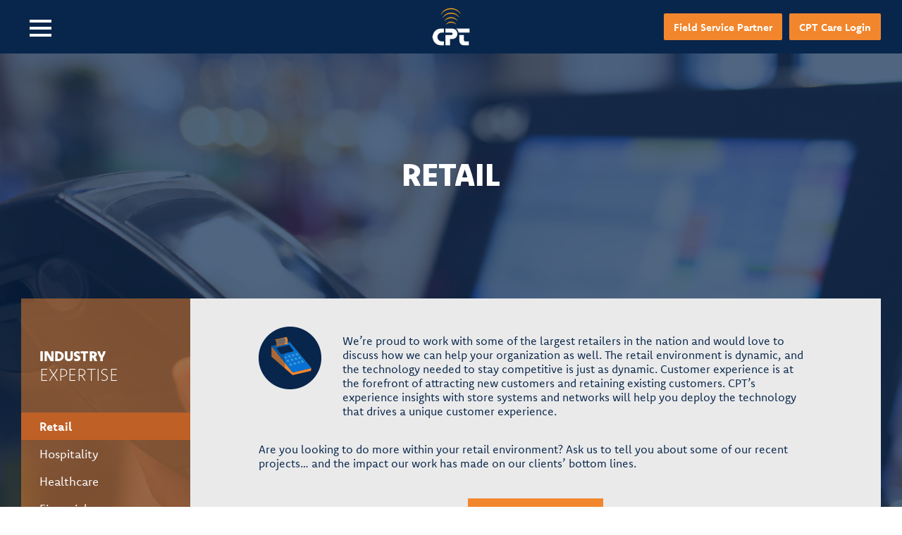

--- FILE ---
content_type: text/html; charset=UTF-8
request_url: https://cptnetworks.com/industries/retail/
body_size: 7446
content:
<!DOCTYPE html>
<html lang="en-US">
<head>
	
  <meta charset="UTF-8" />
  <meta name="viewport" content="width=device-width,initial-scale=1,user-scalable=no">
  <meta name="theme-color" content="#08264c" />
  <!-- <link rel="stylesheet" type="text/css" href="https://cptnetworks.com/wp-content/themes/cpt/style.css" /> -->
<link rel="stylesheet" type="text/css" href="//cptnetworks.com/wp-content/cache/wpfc-minified/kz7edosd/4ld3u.css" media="all"/>
  <title>Retail &#8211; CPT Networks</title>
<meta name='robots' content='max-image-preview:large' />
	<style>img:is([sizes="auto" i], [sizes^="auto," i]) { contain-intrinsic-size: 3000px 1500px }</style>
	<link rel='dns-prefetch' href='//cdnjs.cloudflare.com' />
<link rel='dns-prefetch' href='//unpkg.com' />
<link rel="alternate" type="application/rss+xml" title="CPT Networks &raquo; Feed" href="https://cptnetworks.com/feed/" />
<link rel="alternate" type="application/rss+xml" title="CPT Networks &raquo; Comments Feed" href="https://cptnetworks.com/comments/feed/" />
<script type="text/javascript">
/* <![CDATA[ */
window._wpemojiSettings = {"baseUrl":"https:\/\/s.w.org\/images\/core\/emoji\/16.0.1\/72x72\/","ext":".png","svgUrl":"https:\/\/s.w.org\/images\/core\/emoji\/16.0.1\/svg\/","svgExt":".svg","source":{"concatemoji":"https:\/\/cptnetworks.com\/wp-includes\/js\/wp-emoji-release.min.js?ver=6.8.3"}};
/*! This file is auto-generated */
!function(s,n){var o,i,e;function c(e){try{var t={supportTests:e,timestamp:(new Date).valueOf()};sessionStorage.setItem(o,JSON.stringify(t))}catch(e){}}function p(e,t,n){e.clearRect(0,0,e.canvas.width,e.canvas.height),e.fillText(t,0,0);var t=new Uint32Array(e.getImageData(0,0,e.canvas.width,e.canvas.height).data),a=(e.clearRect(0,0,e.canvas.width,e.canvas.height),e.fillText(n,0,0),new Uint32Array(e.getImageData(0,0,e.canvas.width,e.canvas.height).data));return t.every(function(e,t){return e===a[t]})}function u(e,t){e.clearRect(0,0,e.canvas.width,e.canvas.height),e.fillText(t,0,0);for(var n=e.getImageData(16,16,1,1),a=0;a<n.data.length;a++)if(0!==n.data[a])return!1;return!0}function f(e,t,n,a){switch(t){case"flag":return n(e,"\ud83c\udff3\ufe0f\u200d\u26a7\ufe0f","\ud83c\udff3\ufe0f\u200b\u26a7\ufe0f")?!1:!n(e,"\ud83c\udde8\ud83c\uddf6","\ud83c\udde8\u200b\ud83c\uddf6")&&!n(e,"\ud83c\udff4\udb40\udc67\udb40\udc62\udb40\udc65\udb40\udc6e\udb40\udc67\udb40\udc7f","\ud83c\udff4\u200b\udb40\udc67\u200b\udb40\udc62\u200b\udb40\udc65\u200b\udb40\udc6e\u200b\udb40\udc67\u200b\udb40\udc7f");case"emoji":return!a(e,"\ud83e\udedf")}return!1}function g(e,t,n,a){var r="undefined"!=typeof WorkerGlobalScope&&self instanceof WorkerGlobalScope?new OffscreenCanvas(300,150):s.createElement("canvas"),o=r.getContext("2d",{willReadFrequently:!0}),i=(o.textBaseline="top",o.font="600 32px Arial",{});return e.forEach(function(e){i[e]=t(o,e,n,a)}),i}function t(e){var t=s.createElement("script");t.src=e,t.defer=!0,s.head.appendChild(t)}"undefined"!=typeof Promise&&(o="wpEmojiSettingsSupports",i=["flag","emoji"],n.supports={everything:!0,everythingExceptFlag:!0},e=new Promise(function(e){s.addEventListener("DOMContentLoaded",e,{once:!0})}),new Promise(function(t){var n=function(){try{var e=JSON.parse(sessionStorage.getItem(o));if("object"==typeof e&&"number"==typeof e.timestamp&&(new Date).valueOf()<e.timestamp+604800&&"object"==typeof e.supportTests)return e.supportTests}catch(e){}return null}();if(!n){if("undefined"!=typeof Worker&&"undefined"!=typeof OffscreenCanvas&&"undefined"!=typeof URL&&URL.createObjectURL&&"undefined"!=typeof Blob)try{var e="postMessage("+g.toString()+"("+[JSON.stringify(i),f.toString(),p.toString(),u.toString()].join(",")+"));",a=new Blob([e],{type:"text/javascript"}),r=new Worker(URL.createObjectURL(a),{name:"wpTestEmojiSupports"});return void(r.onmessage=function(e){c(n=e.data),r.terminate(),t(n)})}catch(e){}c(n=g(i,f,p,u))}t(n)}).then(function(e){for(var t in e)n.supports[t]=e[t],n.supports.everything=n.supports.everything&&n.supports[t],"flag"!==t&&(n.supports.everythingExceptFlag=n.supports.everythingExceptFlag&&n.supports[t]);n.supports.everythingExceptFlag=n.supports.everythingExceptFlag&&!n.supports.flag,n.DOMReady=!1,n.readyCallback=function(){n.DOMReady=!0}}).then(function(){return e}).then(function(){var e;n.supports.everything||(n.readyCallback(),(e=n.source||{}).concatemoji?t(e.concatemoji):e.wpemoji&&e.twemoji&&(t(e.twemoji),t(e.wpemoji)))}))}((window,document),window._wpemojiSettings);
/* ]]> */
</script>
<!-- <link rel='stylesheet' id='formidable-css' href='https://cptnetworks.com/wp-content/plugins/formidable/css/formidableforms.css?ver=7221550' type='text/css' media='all' /> -->
<link rel="stylesheet" type="text/css" href="//cptnetworks.com/wp-content/cache/wpfc-minified/m086fnct/4ld3u.css" media="all"/>
<style id='wp-emoji-styles-inline-css' type='text/css'>

	img.wp-smiley, img.emoji {
		display: inline !important;
		border: none !important;
		box-shadow: none !important;
		height: 1em !important;
		width: 1em !important;
		margin: 0 0.07em !important;
		vertical-align: -0.1em !important;
		background: none !important;
		padding: 0 !important;
	}
</style>
<!-- <link rel='stylesheet' id='wp-block-library-css' href='https://cptnetworks.com/wp-includes/css/dist/block-library/style.min.css?ver=6.8.3' type='text/css' media='all' /> -->
<link rel="stylesheet" type="text/css" href="//cptnetworks.com/wp-content/cache/wpfc-minified/6zw5znc0/4ld3u.css" media="all"/>
<style id='classic-theme-styles-inline-css' type='text/css'>
/*! This file is auto-generated */
.wp-block-button__link{color:#fff;background-color:#32373c;border-radius:9999px;box-shadow:none;text-decoration:none;padding:calc(.667em + 2px) calc(1.333em + 2px);font-size:1.125em}.wp-block-file__button{background:#32373c;color:#fff;text-decoration:none}
</style>
<style id='global-styles-inline-css' type='text/css'>
:root{--wp--preset--aspect-ratio--square: 1;--wp--preset--aspect-ratio--4-3: 4/3;--wp--preset--aspect-ratio--3-4: 3/4;--wp--preset--aspect-ratio--3-2: 3/2;--wp--preset--aspect-ratio--2-3: 2/3;--wp--preset--aspect-ratio--16-9: 16/9;--wp--preset--aspect-ratio--9-16: 9/16;--wp--preset--color--black: #000000;--wp--preset--color--cyan-bluish-gray: #abb8c3;--wp--preset--color--white: #ffffff;--wp--preset--color--pale-pink: #f78da7;--wp--preset--color--vivid-red: #cf2e2e;--wp--preset--color--luminous-vivid-orange: #ff6900;--wp--preset--color--luminous-vivid-amber: #fcb900;--wp--preset--color--light-green-cyan: #7bdcb5;--wp--preset--color--vivid-green-cyan: #00d084;--wp--preset--color--pale-cyan-blue: #8ed1fc;--wp--preset--color--vivid-cyan-blue: #0693e3;--wp--preset--color--vivid-purple: #9b51e0;--wp--preset--gradient--vivid-cyan-blue-to-vivid-purple: linear-gradient(135deg,rgba(6,147,227,1) 0%,rgb(155,81,224) 100%);--wp--preset--gradient--light-green-cyan-to-vivid-green-cyan: linear-gradient(135deg,rgb(122,220,180) 0%,rgb(0,208,130) 100%);--wp--preset--gradient--luminous-vivid-amber-to-luminous-vivid-orange: linear-gradient(135deg,rgba(252,185,0,1) 0%,rgba(255,105,0,1) 100%);--wp--preset--gradient--luminous-vivid-orange-to-vivid-red: linear-gradient(135deg,rgba(255,105,0,1) 0%,rgb(207,46,46) 100%);--wp--preset--gradient--very-light-gray-to-cyan-bluish-gray: linear-gradient(135deg,rgb(238,238,238) 0%,rgb(169,184,195) 100%);--wp--preset--gradient--cool-to-warm-spectrum: linear-gradient(135deg,rgb(74,234,220) 0%,rgb(151,120,209) 20%,rgb(207,42,186) 40%,rgb(238,44,130) 60%,rgb(251,105,98) 80%,rgb(254,248,76) 100%);--wp--preset--gradient--blush-light-purple: linear-gradient(135deg,rgb(255,206,236) 0%,rgb(152,150,240) 100%);--wp--preset--gradient--blush-bordeaux: linear-gradient(135deg,rgb(254,205,165) 0%,rgb(254,45,45) 50%,rgb(107,0,62) 100%);--wp--preset--gradient--luminous-dusk: linear-gradient(135deg,rgb(255,203,112) 0%,rgb(199,81,192) 50%,rgb(65,88,208) 100%);--wp--preset--gradient--pale-ocean: linear-gradient(135deg,rgb(255,245,203) 0%,rgb(182,227,212) 50%,rgb(51,167,181) 100%);--wp--preset--gradient--electric-grass: linear-gradient(135deg,rgb(202,248,128) 0%,rgb(113,206,126) 100%);--wp--preset--gradient--midnight: linear-gradient(135deg,rgb(2,3,129) 0%,rgb(40,116,252) 100%);--wp--preset--font-size--small: 13px;--wp--preset--font-size--medium: 20px;--wp--preset--font-size--large: 36px;--wp--preset--font-size--x-large: 42px;--wp--preset--spacing--20: 0.44rem;--wp--preset--spacing--30: 0.67rem;--wp--preset--spacing--40: 1rem;--wp--preset--spacing--50: 1.5rem;--wp--preset--spacing--60: 2.25rem;--wp--preset--spacing--70: 3.38rem;--wp--preset--spacing--80: 5.06rem;--wp--preset--shadow--natural: 6px 6px 9px rgba(0, 0, 0, 0.2);--wp--preset--shadow--deep: 12px 12px 50px rgba(0, 0, 0, 0.4);--wp--preset--shadow--sharp: 6px 6px 0px rgba(0, 0, 0, 0.2);--wp--preset--shadow--outlined: 6px 6px 0px -3px rgba(255, 255, 255, 1), 6px 6px rgba(0, 0, 0, 1);--wp--preset--shadow--crisp: 6px 6px 0px rgba(0, 0, 0, 1);}:where(.is-layout-flex){gap: 0.5em;}:where(.is-layout-grid){gap: 0.5em;}body .is-layout-flex{display: flex;}.is-layout-flex{flex-wrap: wrap;align-items: center;}.is-layout-flex > :is(*, div){margin: 0;}body .is-layout-grid{display: grid;}.is-layout-grid > :is(*, div){margin: 0;}:where(.wp-block-columns.is-layout-flex){gap: 2em;}:where(.wp-block-columns.is-layout-grid){gap: 2em;}:where(.wp-block-post-template.is-layout-flex){gap: 1.25em;}:where(.wp-block-post-template.is-layout-grid){gap: 1.25em;}.has-black-color{color: var(--wp--preset--color--black) !important;}.has-cyan-bluish-gray-color{color: var(--wp--preset--color--cyan-bluish-gray) !important;}.has-white-color{color: var(--wp--preset--color--white) !important;}.has-pale-pink-color{color: var(--wp--preset--color--pale-pink) !important;}.has-vivid-red-color{color: var(--wp--preset--color--vivid-red) !important;}.has-luminous-vivid-orange-color{color: var(--wp--preset--color--luminous-vivid-orange) !important;}.has-luminous-vivid-amber-color{color: var(--wp--preset--color--luminous-vivid-amber) !important;}.has-light-green-cyan-color{color: var(--wp--preset--color--light-green-cyan) !important;}.has-vivid-green-cyan-color{color: var(--wp--preset--color--vivid-green-cyan) !important;}.has-pale-cyan-blue-color{color: var(--wp--preset--color--pale-cyan-blue) !important;}.has-vivid-cyan-blue-color{color: var(--wp--preset--color--vivid-cyan-blue) !important;}.has-vivid-purple-color{color: var(--wp--preset--color--vivid-purple) !important;}.has-black-background-color{background-color: var(--wp--preset--color--black) !important;}.has-cyan-bluish-gray-background-color{background-color: var(--wp--preset--color--cyan-bluish-gray) !important;}.has-white-background-color{background-color: var(--wp--preset--color--white) !important;}.has-pale-pink-background-color{background-color: var(--wp--preset--color--pale-pink) !important;}.has-vivid-red-background-color{background-color: var(--wp--preset--color--vivid-red) !important;}.has-luminous-vivid-orange-background-color{background-color: var(--wp--preset--color--luminous-vivid-orange) !important;}.has-luminous-vivid-amber-background-color{background-color: var(--wp--preset--color--luminous-vivid-amber) !important;}.has-light-green-cyan-background-color{background-color: var(--wp--preset--color--light-green-cyan) !important;}.has-vivid-green-cyan-background-color{background-color: var(--wp--preset--color--vivid-green-cyan) !important;}.has-pale-cyan-blue-background-color{background-color: var(--wp--preset--color--pale-cyan-blue) !important;}.has-vivid-cyan-blue-background-color{background-color: var(--wp--preset--color--vivid-cyan-blue) !important;}.has-vivid-purple-background-color{background-color: var(--wp--preset--color--vivid-purple) !important;}.has-black-border-color{border-color: var(--wp--preset--color--black) !important;}.has-cyan-bluish-gray-border-color{border-color: var(--wp--preset--color--cyan-bluish-gray) !important;}.has-white-border-color{border-color: var(--wp--preset--color--white) !important;}.has-pale-pink-border-color{border-color: var(--wp--preset--color--pale-pink) !important;}.has-vivid-red-border-color{border-color: var(--wp--preset--color--vivid-red) !important;}.has-luminous-vivid-orange-border-color{border-color: var(--wp--preset--color--luminous-vivid-orange) !important;}.has-luminous-vivid-amber-border-color{border-color: var(--wp--preset--color--luminous-vivid-amber) !important;}.has-light-green-cyan-border-color{border-color: var(--wp--preset--color--light-green-cyan) !important;}.has-vivid-green-cyan-border-color{border-color: var(--wp--preset--color--vivid-green-cyan) !important;}.has-pale-cyan-blue-border-color{border-color: var(--wp--preset--color--pale-cyan-blue) !important;}.has-vivid-cyan-blue-border-color{border-color: var(--wp--preset--color--vivid-cyan-blue) !important;}.has-vivid-purple-border-color{border-color: var(--wp--preset--color--vivid-purple) !important;}.has-vivid-cyan-blue-to-vivid-purple-gradient-background{background: var(--wp--preset--gradient--vivid-cyan-blue-to-vivid-purple) !important;}.has-light-green-cyan-to-vivid-green-cyan-gradient-background{background: var(--wp--preset--gradient--light-green-cyan-to-vivid-green-cyan) !important;}.has-luminous-vivid-amber-to-luminous-vivid-orange-gradient-background{background: var(--wp--preset--gradient--luminous-vivid-amber-to-luminous-vivid-orange) !important;}.has-luminous-vivid-orange-to-vivid-red-gradient-background{background: var(--wp--preset--gradient--luminous-vivid-orange-to-vivid-red) !important;}.has-very-light-gray-to-cyan-bluish-gray-gradient-background{background: var(--wp--preset--gradient--very-light-gray-to-cyan-bluish-gray) !important;}.has-cool-to-warm-spectrum-gradient-background{background: var(--wp--preset--gradient--cool-to-warm-spectrum) !important;}.has-blush-light-purple-gradient-background{background: var(--wp--preset--gradient--blush-light-purple) !important;}.has-blush-bordeaux-gradient-background{background: var(--wp--preset--gradient--blush-bordeaux) !important;}.has-luminous-dusk-gradient-background{background: var(--wp--preset--gradient--luminous-dusk) !important;}.has-pale-ocean-gradient-background{background: var(--wp--preset--gradient--pale-ocean) !important;}.has-electric-grass-gradient-background{background: var(--wp--preset--gradient--electric-grass) !important;}.has-midnight-gradient-background{background: var(--wp--preset--gradient--midnight) !important;}.has-small-font-size{font-size: var(--wp--preset--font-size--small) !important;}.has-medium-font-size{font-size: var(--wp--preset--font-size--medium) !important;}.has-large-font-size{font-size: var(--wp--preset--font-size--large) !important;}.has-x-large-font-size{font-size: var(--wp--preset--font-size--x-large) !important;}
:where(.wp-block-post-template.is-layout-flex){gap: 1.25em;}:where(.wp-block-post-template.is-layout-grid){gap: 1.25em;}
:where(.wp-block-columns.is-layout-flex){gap: 2em;}:where(.wp-block-columns.is-layout-grid){gap: 2em;}
:root :where(.wp-block-pullquote){font-size: 1.5em;line-height: 1.6;}
</style>
<!-- <link rel='stylesheet' id='font-awesome-css' href='https://cptnetworks.com/wp-content/themes/cpt/fonts/fontawesome-free-5.5.0-web/css/all.min.css?ver=6.8.3' type='text/css' media='all' /> -->
<link rel="stylesheet" type="text/css" href="//cptnetworks.com/wp-content/cache/wpfc-minified/1es96l60/4ld3u.css" media="all"/>
<link rel='stylesheet' id='slick-css' href='https://cdnjs.cloudflare.com/ajax/libs/slick-carousel/1.9.0/slick.min.css?ver=6.8.3' type='text/css' media='all' />
<link rel='stylesheet' id='modal-css' href='https://cdnjs.cloudflare.com/ajax/libs/jquery-modal/0.9.1/jquery.modal.min.css?ver=6.8.3' type='text/css' media='all' />
<link rel='stylesheet' id='aos-css' href='https://unpkg.com/aos@3.0.0-beta.6/dist/aos.css?ver=6.8.3' type='text/css' media='all' />
<!-- <link rel='stylesheet' id='main-css' href='https://cptnetworks.com/wp-content/themes/cpt/css/main.css?ver=1762284698' type='text/css' media='all' /> -->
<!-- <link rel='stylesheet' id='forget-about-shortcode-buttons-css' href='https://cptnetworks.com/wp-content/plugins/forget-about-shortcode-buttons/public/css/button-styles.css?ver=2.1.3' type='text/css' media='all' /> -->
<link rel="stylesheet" type="text/css" href="//cptnetworks.com/wp-content/cache/wpfc-minified/1s7pt9g9/4ld3u.css" media="all"/>
<script type="text/javascript" src="https://cptnetworks.com/wp-includes/js/jquery/jquery.min.js?ver=3.7.1" id="jquery-core-js"></script>
<script type="text/javascript" src="https://cptnetworks.com/wp-includes/js/jquery/jquery-migrate.min.js?ver=3.4.1" id="jquery-migrate-js"></script>
<script type="text/javascript" src="https://cdnjs.cloudflare.com/ajax/libs/slick-carousel/1.9.0/slick.min.js?ver=6.8.3" id="slick-js"></script>
<script type="text/javascript" src="https://cdnjs.cloudflare.com/ajax/libs/jquery-modal/0.9.1/jquery.modal.min.js?ver=6.8.3" id="modal-js"></script>
<script type="text/javascript" src="https://unpkg.com/aos@3.0.0-beta.6/dist/aos.js?ver=6.8.3" id="aos-js"></script>
<script type="text/javascript" src="https://cptnetworks.com/wp-content/themes/cpt/js/main.js?ver=1546033397" id="main-js"></script>
<link rel="https://api.w.org/" href="https://cptnetworks.com/wp-json/" /><link rel="alternate" title="JSON" type="application/json" href="https://cptnetworks.com/wp-json/wp/v2/industries/71" /><link rel="EditURI" type="application/rsd+xml" title="RSD" href="https://cptnetworks.com/xmlrpc.php?rsd" />
<meta name="generator" content="WordPress 6.8.3" />
<link rel="canonical" href="https://cptnetworks.com/industries/retail/" />
<link rel='shortlink' href='https://cptnetworks.com/?p=71' />
<link rel="alternate" title="oEmbed (JSON)" type="application/json+oembed" href="https://cptnetworks.com/wp-json/oembed/1.0/embed?url=https%3A%2F%2Fcptnetworks.com%2Findustries%2Fretail%2F" />
<link rel="alternate" title="oEmbed (XML)" type="text/xml+oembed" href="https://cptnetworks.com/wp-json/oembed/1.0/embed?url=https%3A%2F%2Fcptnetworks.com%2Findustries%2Fretail%2F&#038;format=xml" />
<script>document.documentElement.className += " js";</script>
<link rel="apple-touch-icon" sizes="180x180" href="/wp-content/uploads/fbrfg/apple-touch-icon.png">
<link rel="icon" type="image/png" sizes="32x32" href="/wp-content/uploads/fbrfg/favicon-32x32.png">
<link rel="icon" type="image/png" sizes="16x16" href="/wp-content/uploads/fbrfg/favicon-16x16.png">
<link rel="manifest" href="/wp-content/uploads/fbrfg/site.webmanifest">
<link rel="mask-icon" href="/wp-content/uploads/fbrfg/safari-pinned-tab.svg" color="#5bbad5">
<link rel="shortcut icon" href="/wp-content/uploads/fbrfg/favicon.ico">
<meta name="msapplication-TileColor" content="#da532c">
<meta name="msapplication-config" content="/wp-content/uploads/fbrfg/browserconfig.xml">
<meta name="theme-color" content="#ffffff"><style type="text/css">.recentcomments a{display:inline !important;padding:0 !important;margin:0 !important;}</style>  <!-- Global site tag (gtag.js) - Google Analytics -->
<script async src="https://www.googletagmanager.com/gtag/js?id=G-LB9ML04GJ0"></script>
<script>
  window.dataLayer = window.dataLayer || [];
  function gtag(){dataLayer.push(arguments);}
  gtag('js', new Date());
  gtag('config', 'G-LB9ML04GJ0');
</script>
</head>
<body class="wp-singular industries-template-default single single-industries postid-71 wp-theme-cpt">
  <header class="header">
    <div class="header-topbar">
      <div class="container container--large">
        <div class="header-section header-section--hamburger">
          <div class="hamburger js-hamburger"><span></span></div>
        </div>
        <div class="header-section header-section--logo">
          <a href="https://cptnetworks.com/" class="logo">Logo</a>
        </div>
        <div class="header-section header-section--secondary">
          <a data-name="field-tech" href="https://cptnetworks.com/field-tech" role="button" class="field-tech button--orange">Field Service Partner</a>
          <a data-name="cpt-button" href="https://www.cptcare.com/" target="_blank" role="button" class="button button--orange care-link">CPT Care Login</a>
          <a data-name="phone-icon" href="https://cptnetworks.com/contact-us" class="navbar-phone"></a>
        </div>
      </div>
    </div>
    <nav class="header-navigation js-header-navigation">
  <ul id="menu-topbar" class="menu"><li id="menu-item-53" class="menu-item menu-item-type-post_type menu-item-object-page menu-item-53"><a href="https://cptnetworks.com/our-story/">How We Can Help You</a></li>
<li id="menu-item-55" class="menu-item menu-item-type-post_type menu-item-object-page menu-item-has-children menu-item-55"><a href="https://cptnetworks.com/services/">Services</a>
<ul class="sub-menu">
	<li id="menu-item-110" class="menu-item menu-item-type-post_type menu-item-object-services menu-item-110"><a href="https://cptnetworks.com/services/voice-data-video/">Voice-Data-Video</a></li>
	<li id="menu-item-109" class="menu-item menu-item-type-post_type menu-item-object-services menu-item-109"><a href="https://cptnetworks.com/services/point-of-sale/">Point of Sale</a></li>
	<li id="menu-item-103" class="menu-item menu-item-type-post_type menu-item-object-services menu-item-103"><a href="https://cptnetworks.com/services/low-voltage-services/">Low Voltage Services</a></li>
	<li id="menu-item-107" class="menu-item menu-item-type-post_type menu-item-object-services menu-item-107"><a href="https://cptnetworks.com/services/wireless-systems/">Wireless Systems</a></li>
	<li id="menu-item-106" class="menu-item menu-item-type-post_type menu-item-object-services menu-item-106"><a href="https://cptnetworks.com/services/electrical-systems/">Electrical Systems</a></li>
	<li id="menu-item-105" class="menu-item menu-item-type-post_type menu-item-object-services menu-item-105"><a href="https://cptnetworks.com/services/technical-project-management/">Technical Project  Management</a></li>
	<li id="menu-item-104" class="menu-item menu-item-type-post_type menu-item-object-services menu-item-104"><a href="https://cptnetworks.com/services/maintenance-services/">Maintenance Services</a></li>
	<li id="menu-item-108" class="menu-item menu-item-type-post_type menu-item-object-services menu-item-108"><a href="https://cptnetworks.com/services/technology-deployments/">Technology Deployments</a></li>
</ul>
</li>
<li id="menu-item-54" class="menu-item menu-item-type-post_type menu-item-object-page current-menu-ancestor current-menu-parent current_page_parent current_page_ancestor menu-item-has-children menu-item-54"><a href="https://cptnetworks.com/industries/">Industries</a>
<ul class="sub-menu">
	<li id="menu-item-111" class="menu-item menu-item-type-post_type menu-item-object-industries menu-item-111"><a href="https://cptnetworks.com/industries/finance/">Financial</a></li>
	<li id="menu-item-112" class="menu-item menu-item-type-post_type menu-item-object-industries menu-item-112"><a href="https://cptnetworks.com/industries/healthcare/">Healthcare</a></li>
	<li id="menu-item-113" class="menu-item menu-item-type-post_type menu-item-object-industries menu-item-113"><a href="https://cptnetworks.com/industries/hospitality/">Hospitality</a></li>
	<li id="menu-item-114" class="menu-item menu-item-type-post_type menu-item-object-industries current-menu-item menu-item-114"><a href="https://cptnetworks.com/industries/retail/" aria-current="page">Retail</a></li>
</ul>
</li>
<li id="menu-item-866" class="menu-item menu-item-type-post_type menu-item-object-page menu-item-866"><a href="https://cptnetworks.com/field-tech/">Field Service Partner</a></li>
<li id="menu-item-51" class="menu-item menu-item-type-post_type menu-item-object-page menu-item-51"><a href="https://cptnetworks.com/cpt-care/">CPT Care Customer Access Resource</a></li>
<li id="menu-item-50" class="menu-item menu-item-type-post_type menu-item-object-page menu-item-50"><a href="https://cptnetworks.com/contact-us/">Contact Us</a></li>
</ul>  <div class="header-navigation-footer">
    <a data-name="cpt-button" href="https://www.cptcare.com/" target="_blank" role="button" class="button button--orange">CPT Care Login</a>
    <a href="tel:6307357000" class="phone">630.735.7000</a>
    <ul class="nav-social-list">
      <li><a href="https://www.facebook.com/CPT-Network-Solutions-142382249845542/" target="_blank" rel="me"><i class="fab fa-facebook"></i> </a></li>
      <li><a href="https://www.linkedin.com/company/cpt-network-solutions/" target="_blank" rel="me"><i class="fab fa-linkedin"></i> </a></li>
    </ul>
  </div>
</nav>
  </header>


  <section class="hero hero--internal-service">
    <div class="hero-image" style="background-image: url('https://cptnetworks.com/wp-content/uploads/2018/11/Ind-Retail-background-1.jpg')"></div>
    <div class="hero-content">
      <div class="container">
        <header>
          <h1 class="hero-title" data-aos="fade-up">
            <strong>Retail</strong>
            <span class='spinning-circle'></span>
          </h1>
        </header>
      </div>
    </div>

    <div class="container container--large">
      <div class="internal-service">
        <aside class="internal-service-aside">
          <h3 class="internal-service-aside-title">
            <strong>Industry</strong>
            <span>expertise</span>
          </h3>
          <nav class="internal-service-nav internal-service-nav--desktop">
            <ul id="menu-industries" class="menu"><li id="menu-item-147" class="menu-item menu-item-type-post_type menu-item-object-industries current-menu-item menu-item-147"><a href="https://cptnetworks.com/industries/retail/" aria-current="page">Retail</a></li>
<li id="menu-item-146" class="menu-item menu-item-type-post_type menu-item-object-industries menu-item-146"><a href="https://cptnetworks.com/industries/hospitality/">Hospitality</a></li>
<li id="menu-item-145" class="menu-item menu-item-type-post_type menu-item-object-industries menu-item-145"><a href="https://cptnetworks.com/industries/healthcare/">Healthcare</a></li>
<li id="menu-item-144" class="menu-item menu-item-type-post_type menu-item-object-industries menu-item-144"><a href="https://cptnetworks.com/industries/finance/">Financial</a></li>
</ul>          </nav>
          <nav class="internal-service-nav internal-service-nav--mobile">
            <a href="#" class="internal-service-nav-current-link">Retail</a>
            <div class='menu-wrap'>
              <ul id="menu-industries-1" class="menu"><li class="menu-item menu-item-type-post_type menu-item-object-industries current-menu-item menu-item-147"><a href="https://cptnetworks.com/industries/retail/" aria-current="page">Retail</a></li>
<li class="menu-item menu-item-type-post_type menu-item-object-industries menu-item-146"><a href="https://cptnetworks.com/industries/hospitality/">Hospitality</a></li>
<li class="menu-item menu-item-type-post_type menu-item-object-industries menu-item-145"><a href="https://cptnetworks.com/industries/healthcare/">Healthcare</a></li>
<li class="menu-item menu-item-type-post_type menu-item-object-industries menu-item-144"><a href="https://cptnetworks.com/industries/finance/">Financial</a></li>
</ul>            </div>
          </nav>
        </aside>

        <main class="internal-service-main">
          <div class="internal-service-header">
            <img class="service-icon" src="https://cptnetworks.com/wp-content/uploads/2018/11/retail.png" alt="Retail">
            <div class="text">
              <p><span style="font-weight: 400;">We’re proud to work with some of the largest retailers in the nation and would love to discuss how we can help your organization as well. The retail environment is dynamic, and the technology needed to stay competitive is just as dynamic. Customer experience is at the forefront of attracting new customers and retaining existing customers. CPT’s experience insights with store systems and networks will help you deploy the technology that drives a unique customer experience.</span></p>
            </div>
          </div>

          <div class="internal-service-body">
            <p>Are you looking to do more within your retail environment? Ask us to tell you about some of our recent projects&#8230; and the impact our work has made on our clients&#8217; bottom lines.</p>
          </div>

          
          <div class="internal-service-contact">
            <a class="internal-service-contact-title button button--orange" href="https://cptnetworks.com/contact-us">Contact us today</a>
            <div class="internal-service-contact-image-grid">
                                                              <div class="internal-service-contact-image-column">
                    <div class="internal-service-contact-image" style="background-image: url('https://cptnetworks.com/wp-content/uploads/2018/12/CPT-home-retail-industry-1024x683.jpeg')"></div>
                  </div>
                                  <div class="internal-service-contact-image-column">
                    <div class="internal-service-contact-image" style="background-image: url('https://cptnetworks.com/wp-content/uploads/2018/11/bottom-right-of-all-contact-us-sections-min-1024x717.jpg')"></div>
                  </div>
                                          </div>
          </div>
        </main>
      </div>
    </div>
  </section>



<footer id="footer" class="footer">
  <div class="container container--large">
    <div class="row">
      <div class="footer-section footer-section--logo">
        <a href="https://cptnetworks.com/" class="logo-big"></a>
      </div>

      <div class="footer-section footer-section--info">
        <a href="tel:6307357000" class="footer-phone">630.735.7000</a>
        <div class="footer-address">
          <strong>CPT Network Solutions</strong><br>
          950 IL-83 Ste F <br> Wood Dale, IL 60191
        </div>
      </div>

      <div class="footer-section footer-section--actions">
        <div class="footer-newsletter">
          <h4 class="footer-newsletter-title">Sign up to stay up to date with us.</h4>
          <div class="frm_forms " id="frm_form_6_container" >
<form enctype="multipart/form-data" method="post" class="frm-show-form  frm_js_validate  frm_ajax_submit  frm_pro_form " id="form_4y6mf" >
<div class="frm_form_fields ">
<fieldset>
<legend class="frm_screen_reader">Footer Newsletter</legend>

<div class="frm_fields_container">
<input type="hidden" name="frm_action" value="create" />
<input type="hidden" name="form_id" value="6" />
<input type="hidden" name="frm_hide_fields_6" id="frm_hide_fields_6" value="" />
<input type="hidden" name="form_key" value="4y6mf" />
<input type="hidden" name="item_meta[0]" value="" />
<input type="hidden" id="frm_submit_entry_6" name="frm_submit_entry_6" value="d81f4f30b0" /><input type="hidden" name="_wp_http_referer" value="/industries/retail/" /><div id="frm_field_68_container" class="frm_form_field form-field  frm_required_field frm_none_container">
    <label for="field_wsb4q" class="frm_primary_label">Email
        <span class="frm_required">*</span>
    </label>
    <input type="email" id="field_wsb4q" name="item_meta[68]" value=""  placeholder="Email Address" data-reqmsg="Email cannot be blank." aria-required="true" data-invmsg="Email is invalid" aria-invalid="false"  />
    
    
</div>
<div id="frm_field_107_container" class="frm_form_field form-field ">
	<div class="frm_submit">

<button class="frm_button_submit frm_final_submit" type="submit"   formnovalidate="formnovalidate">Submit</button>

</div>
</div>
	<input type="hidden" name="item_key" value="" />
			<div id="frm_field_108_container">
			<label for="field_51i6r" >
				If you are human, leave this field blank.			</label>
			<input  id="field_51i6r" type="text" class="frm_form_field form-field frm_verify" name="item_meta[108]" value=""  />
		</div>
		<input name="frm_state" type="hidden" value="i+P01452Y1G03RYGFbM/jh28NyhzPmZNCY6yqJl8nSZbz8HOXtA6BPfrSIX4VpqG" /></div>
</fieldset>
</div>

</form>
</div>
        </div>
        <ul class="footer-nav">
          <li><a href="https://cptnetworks.com/blog" class="button button--blue">Blog</a></li>
          <li><a href="https://cptnetworks.com/careers" class="button button--orange">Careers</a></li>
          <li><a href="https://cptnetworks.com/field-tech" class="button button--orange">Field Tech</a></li>
        </ul>
        <div class="footer-social">
          <ul class="social-list">
            <li><a href="https://www.linkedin.com/company/cpt-network-solutions/" target="_blank" rel="me"><i class="fab fa-linkedin"></i> </a></li>
            <li><a href="https://www.facebook.com/CPT-Network-Solutions-142382249845542/" target="_blank" rel="me"><i class="fab fa-facebook"></i> </a></li>
          </ul>
        </div>
      </div>
    </div>
  </div>
  <div class="footer-dp">
    <div class="footer-dp-wrap" id="dp">
      <a class="link link--dp-powered" href="http://www.dppad.com/" target="_blank">Powered by</a>
      <span class="footer-dp--placeholder-text">Different Perspective</span>
      <a class="link link--login" href="https://cptnetworks.com/wp-admin">Login</a>
    </div>
  </div>
</footer>
<script>
				( function() {
					const style = document.createElement( 'style' );
					style.appendChild( document.createTextNode( '#frm_field_108_container {visibility:hidden;overflow:hidden;width:0;height:0;position:absolute;}' ) );
					document.head.appendChild( style );
					document.currentScript?.remove();
				} )();
			</script><script type="speculationrules">
{"prefetch":[{"source":"document","where":{"and":[{"href_matches":"\/*"},{"not":{"href_matches":["\/wp-*.php","\/wp-admin\/*","\/wp-content\/uploads\/*","\/wp-content\/*","\/wp-content\/plugins\/*","\/wp-content\/themes\/cpt\/*","\/*\\?(.+)"]}},{"not":{"selector_matches":"a[rel~=\"nofollow\"]"}},{"not":{"selector_matches":".no-prefetch, .no-prefetch a"}}]},"eagerness":"conservative"}]}
</script>
<script type="text/javascript" id="formidable-js-extra">
/* <![CDATA[ */
var frm_js = {"ajax_url":"https:\/\/cptnetworks.com\/wp-admin\/admin-ajax.php","images_url":"https:\/\/cptnetworks.com\/wp-content\/plugins\/formidable\/images","loading":"Loading\u2026","remove":"Remove","offset":"4","nonce":"307549d36b","id":"ID","no_results":"No results match","file_spam":"That file looks like Spam.","calc_error":"There is an error in the calculation in the field with key","empty_fields":"Please complete the preceding required fields before uploading a file.","focus_first_error":"1","include_alert_role":"1","include_resend_email":""};
var frm_password_checks = {"eight-char":{"label":"Eight characters minimum","regex":"\/^.{8,}$\/","message":"Passwords require at least 8 characters"},"lowercase":{"label":"One lowercase letter","regex":"#[a-z]+#","message":"Passwords must include at least one lowercase letter"},"uppercase":{"label":"One uppercase letter","regex":"#[A-Z]+#","message":"Passwords must include at least one uppercase letter"},"number":{"label":"One number","regex":"#[0-9]+#","message":"Passwords must include at least one number"},"special-char":{"label":"One special character","regex":"\/(?=.*[^a-zA-Z0-9])\/","message":"Password is invalid"}};
var frmCheckboxI18n = {"errorMsg":{"min_selections":"This field requires a minimum of %1$d selected options but only %2$d were submitted."}};
/* ]]> */
</script>
<script type="text/javascript" src="https://cptnetworks.com/wp-content/plugins/formidable-pro/js/frm.min.js?ver=6.22.1-jquery" id="formidable-js"></script>
<script type="text/javascript" id="formidable-js-after">
/* <![CDATA[ */
window.frm_js.repeaterRowDeleteConfirmation = "Are you sure you want to delete this row?";
window.frm_js.datepickerLibrary = "default";
/* ]]> */
</script>
<script>
/*<![CDATA[*/
/*]]>*/
</script>
</body>
</html><!-- WP Fastest Cache file was created in 0.447 seconds, on November 4, 2025 @ 9:40 pm -->

--- FILE ---
content_type: text/css
request_url: https://cptnetworks.com/wp-content/cache/wpfc-minified/kz7edosd/4ld3u.css
body_size: -313
content:
img.alignright { float: right; margin: 0 0 1em 1em; }
img.alignleft { float: left; margin: 0 1em 1em 0; }
img.aligncenter { display: block; margin-left: auto; margin-right: auto; }
.alignright { float: right; }
.alignleft { float: left; }
.aligncenter { display: block; margin-left: auto; margin-right: auto; }
.btn-new {
margin-top: 20px;
}
.btn-new a {
color: #fff;
background: #08264c;
height: 45px;
font-weight: 700;
font-size: 18px;
font-size: 1.8rem;
padding: 0 44px;
display: inline-flex;
align-items: center;
justify-content: center;
white-space: nowrap;
text-decoration: none;
transition: 0.1s;
}
.header-section {
display: flex;
justify-content: space-between;
} .field-tech {
margin-right: 10px;
border-radius: 2px;
display: flex;
font-family: komet, sans-serif;
font-size: 1.5rem;
line-height: 1;
align-items: center;
justify-content: center;
white-space: nowrap;
text-decoration: none;
transition: 0.1s;
color: #fff;
background: #f2862d;
height: 38px;
padding: 0 14px;
font-weight: 700;
} .care-link {
border-radius: 2px;
} @media (max-width: 959px) {
.field-tech {
display: none;
}
} .header-navigation .menu>#menu-item-866 a::before {
background-image: url(//cptnetworks.com/wp-content/themes/cpt/images/icons/field-tech.png);
}
.field_tech_reg_form {
width: auto;	
} .text-center {
text-align: center;
} .section-field-tech-registration-form {
padding: 40px 0 0px;
margin-top: 0px;
}
.section-field-tech-registration-form .text-box {
margin-bottom: 0px;
} .boss_video {
max-width: 1050px; 
display: flex;
align-items: center;
justify-content: center;
} @media (max-width: 959px) {
.boss_video {
max-width: 340px;
}
}

--- FILE ---
content_type: text/css
request_url: https://cptnetworks.com/wp-content/cache/wpfc-minified/1s7pt9g9/4ld3u.css
body_size: 60675
content:
@charset "UTF-8";

                          @import url(https://use.typekit.net/idn5plu.css);
.u-text-medium {
font-size: 16px;
font-size: 1.6rem;
}
.u-text-large {
font-size: 18px;
font-size: 1.8rem;
}
.u-text-small {
font-size: 12px;
font-size: 1.2rem;
}
.u-text-extrasmall {
font-size: 10px;
font-size: 1rem;
}
.u-text-light {
font-weight: 200;
}
.u-text-medium {
font-weight: 400;
}
.u-text-strong {
font-weight: 600;
}
.u-lowercase {
text-transform: lowercase;
}
.u-uppercase {
text-transform: uppercase;
}
.u-color-primary {
color: #08264c;
}
.u-color-red {
color: #ca1c2a;
}
.u-color-yellow {
color: #ffa200;
}
.u-text-center {
text-align: center !important;
}
.u-text-left {
text-align: left !important;
}
.u-text-right {
text-align: right !important;
}
.u-margin-left {
margin-left: 20px !important;
margin-left: 2rem !important;
}
.u-margin-small-left {
margin-left: 10px !important;
margin-left: 1rem !important;
}
.u-margin-large-left {
margin-left: 40px !important;
margin-left: 4rem !important;
}
.u-margin-remove-left {
margin-left: 0 !important;
}
.u-margin-bottom {
margin-bottom: 20px !important;
margin-bottom: 2rem !important;
}
.u-margin-small-bottom {
margin-bottom: 10px !important;
margin-bottom: 1rem !important;
}
.u-margin-large-bottom {
margin-bottom: 40px !important;
margin-bottom: 4rem !important;
}
.u-margin-remove-bottom {
margin-bottom: 0 !important;
}
.u-margin-top {
margin-top: 20px !important;
margin-top: 2rem !important;
}
.u-margin-small-top {
margin-top: 10px !important;
margin-top: 1rem !important;
}
.u-margin-large-top {
margin-top: 40px !important;
margin-top: 4rem !important;
}
.u-margin-remove-top {
margin-top: 0 !important;
}
.u-pull-left {
float: left;
}
.u-pull-right {
float: right;
}
.u-hide {
display: none !important;
}
@media screen and (max-width: 960px) {
.u-hide-breakmenu {
display: none !important;
}
}
@media screen and (max-width: 549px) {
.u-hide-mobile {
display: none !important;
}
}
@media screen and (max-width: 749px) {
.u-hide-phablet {
display: none !important;
}
}
@media screen and (max-width: 991px) {
.u-hide-tablet {
display: none !important;
}
}
@media screen and (max-width: 1359px) {
.u-hide-desktop {
display: none !important;
}
}
.u-show {
display: block !important;
}
@media screen and (min-width: 960px) {
.u-show-breakmenu {
display: none !important;
}
}
@media screen and (min-width: 550px) {
.u-show-mobile {
display: none !important;
}
}
@media screen and (min-width: 750px) {
.u-show-phablet {
display: none !important;
}
}
@media screen and (min-width: 992px) {
.u-show-tablet {
display: none !important;
}
}
@media screen and (min-width: 1360px) {
.u-show-desktop {
display: none !important;
}
}
.u-flex {
display: -ms-flexbox !important;
display: flex !important;
}
.u-flex-wrap {
-ms-flex-wrap: wrap;
flex-wrap: wrap;
}
.u-flex-column {
-ms-flex-direction: column;
flex-direction: column;
}
.u-align-center {
-ms-flex-align: center;
align-items: center;
}
.u-align-start {
-ms-flex-item-align: end;
align-self: flex-end;
}
.u-align-end {
-ms-flex-item-align: end;
align-self: flex-end;
}
.u-justify-center {
-ms-flex-pack: center;
justify-content: center;
}
.u-justify-start {
-ms-flex-pack: end;
justify-content: flex-end;
}
.u-justify-end {
-ms-flex-pack: end;
justify-content: flex-end;
}
.u-truncate {
white-space: nowrap;
overflow: hidden;
max-width: 100%;
text-overflow: ellipsis;
}
.u-align-center, .u-align-start, .u-align-end, .u-justify-center, .u-justify-start, .u-justify-end {
display: -ms-flexbox;
display: flex;
-ms-flex-wrap: wrap;
flex-wrap: wrap;
}  html {
font-family: sans-serif; -ms-text-size-adjust: 100%; -webkit-text-size-adjust: 100%; } body {
margin: 0;
}  article,
aside,
details,
figcaption,
figure,
footer,
header,
hgroup,
main,
menu,
nav,
section,
summary {
display: block;
} audio,
canvas,
progress,
video {
display: inline-block; vertical-align: baseline; } audio:not([controls]) {
display: none;
height: 0;
} [hidden],
template {
display: none;
}  a {
background-color: transparent;
} a:active,
a:hover {
outline: 0;
}  abbr[title] {
border-bottom: 1px dotted;
} b,
strong {
font-weight: bold;
} dfn {
font-style: italic;
} h1 {
font-size: 2em;
margin: 0.67em 0;
} mark {
background: #ff0;
color: #000;
} small {
font-size: 80%;
} sub,
sup {
font-size: 75%;
line-height: 0;
position: relative;
vertical-align: baseline;
}
sup {
top: -0.5em;
}
sub {
bottom: -0.25em;
}  img {
border: 0;
} svg:not(:root) {
overflow: hidden;
}  figure {
margin: 1em 40px;
} hr {
box-sizing: content-box;
height: 0;
} pre {
overflow: auto;
} code,
kbd,
pre,
samp {
font-family: monospace, monospace;
font-size: 1em;
}   button,
input,
optgroup,
select,
textarea {
color: inherit; font: inherit; margin: 0; } button {
overflow: visible;
} button,
select {
text-transform: none;
} button,
html input[type=button],
input[type=reset],
input[type=submit] {
-webkit-appearance: button; cursor: pointer; } button[disabled],
html input[disabled] {
cursor: default;
} button::-moz-focus-inner,
input::-moz-focus-inner {
border: 0;
padding: 0;
} input {
line-height: normal;
} input[type=checkbox],
input[type=radio] {
box-sizing: border-box; padding: 0; } input[type=number]::-webkit-inner-spin-button,
input[type=number]::-webkit-outer-spin-button {
height: auto;
} input[type=search] {
-webkit-appearance: textfield;  box-sizing: content-box;
} input[type=search]::-webkit-search-cancel-button,
input[type=search]::-webkit-search-decoration {
-webkit-appearance: none;
} fieldset {
border: 1px solid #c0c0c0;
margin: 0 2px;
padding: 0.35em 0.625em 0.75em;
} legend {
border: 0; padding: 0; } textarea {
overflow: auto;
} optgroup {
font-weight: bold;
}  table {
border-collapse: collapse;
border-spacing: 0;
}
td,
th {
padding: 0;
}
html {
font-family: komet, sans-serif;
font-size: 62.5%;
-ms-text-size-adjust: 100%;
-webkit-text-size-adjust: 100%;
}
@media screen and (max-width: 749px) {
html {
font-size: 60%;
}
}
body {
display: inline-block;
vertical-align: top;
font-size: 14px;
font-size: 1.4rem;
width: 100%;
background: #fff;
max-width: 100%;
overflow-x: hidden;
}
body.is-menu-open {
overflow: hidden;
}
*,
*::before,
*::after {
-webkit-font-smoothing: antialiased;
-moz-osx-font-smoothing: grayscale;
box-sizing: border-box;
}
*,
*:focus,
*:active {
box-shadow: none;
outline: none;
}
img {
max-width: 100%;
}
.dl {
display: inline-block;
width: 76px;
height: 18px;
background: url(//cptnetworks.com/wp-content/themes/cpt/images/dl.png) no-repeat top left/76px 18px;
}
@keyframes spin {
from {
transform: rotate(0deg);
}
to {
transform: rotate(360deg);
}
}
[class*=col-],
[class*=span-] {
width: 100%;
}
[class*=col-]:last-child,
[class*=span-]:last-child {
margin-right: 0;
}
.col-1 {
width: 8.3333333333%;
padding-left: 15px;
padding-right: 15px;
}
.span-1 {
*zoom: 1;
float: left;
clear: none;
text-align: inherit;
width: 8.3333333333%;
margin-left: 0%;
margin-right: 0%;
}
.span-1:before, .span-1:after {
content: "";
display: table;
}
.span-1:after {
clear: both;
}
.col-2 {
width: 16.6666666667%;
padding-left: 15px;
padding-right: 15px;
}
.span-2 {
*zoom: 1;
float: left;
clear: none;
text-align: inherit;
width: 16.6666666667%;
margin-left: 0%;
margin-right: 0%;
}
.span-2:before, .span-2:after {
content: "";
display: table;
}
.span-2:after {
clear: both;
}
.col-3 {
width: 25%;
padding-left: 15px;
padding-right: 15px;
}
.span-3 {
*zoom: 1;
float: left;
clear: none;
text-align: inherit;
width: 25%;
margin-left: 0%;
margin-right: 0%;
}
.span-3:before, .span-3:after {
content: "";
display: table;
}
.span-3:after {
clear: both;
}
.col-4 {
width: 33.3333333333%;
padding-left: 15px;
padding-right: 15px;
}
.span-4 {
*zoom: 1;
float: left;
clear: none;
text-align: inherit;
width: 33.3333333333%;
margin-left: 0%;
margin-right: 0%;
}
.span-4:before, .span-4:after {
content: "";
display: table;
}
.span-4:after {
clear: both;
}
.col-5 {
width: 41.6666666667%;
padding-left: 15px;
padding-right: 15px;
}
.span-5 {
*zoom: 1;
float: left;
clear: none;
text-align: inherit;
width: 41.6666666667%;
margin-left: 0%;
margin-right: 0%;
}
.span-5:before, .span-5:after {
content: "";
display: table;
}
.span-5:after {
clear: both;
}
.col-6 {
width: 50%;
padding-left: 15px;
padding-right: 15px;
}
.span-6 {
*zoom: 1;
float: left;
clear: none;
text-align: inherit;
width: 50%;
margin-left: 0%;
margin-right: 0%;
}
.span-6:before, .span-6:after {
content: "";
display: table;
}
.span-6:after {
clear: both;
}
.col-7 {
width: 58.3333333333%;
padding-left: 15px;
padding-right: 15px;
}
.span-7 {
*zoom: 1;
float: left;
clear: none;
text-align: inherit;
width: 58.3333333333%;
margin-left: 0%;
margin-right: 0%;
}
.span-7:before, .span-7:after {
content: "";
display: table;
}
.span-7:after {
clear: both;
}
.col-8 {
width: 66.6666666667%;
padding-left: 15px;
padding-right: 15px;
}
.span-8 {
*zoom: 1;
float: left;
clear: none;
text-align: inherit;
width: 66.6666666667%;
margin-left: 0%;
margin-right: 0%;
}
.span-8:before, .span-8:after {
content: "";
display: table;
}
.span-8:after {
clear: both;
}
.col-9 {
width: 75%;
padding-left: 15px;
padding-right: 15px;
}
.span-9 {
*zoom: 1;
float: left;
clear: none;
text-align: inherit;
width: 75%;
margin-left: 0%;
margin-right: 0%;
}
.span-9:before, .span-9:after {
content: "";
display: table;
}
.span-9:after {
clear: both;
}
.col-10 {
width: 83.3333333333%;
padding-left: 15px;
padding-right: 15px;
}
.span-10 {
*zoom: 1;
float: left;
clear: none;
text-align: inherit;
width: 83.3333333333%;
margin-left: 0%;
margin-right: 0%;
}
.span-10:before, .span-10:after {
content: "";
display: table;
}
.span-10:after {
clear: both;
}
.col-11 {
width: 91.6666666667%;
padding-left: 15px;
padding-right: 15px;
}
.span-11 {
*zoom: 1;
float: left;
clear: none;
text-align: inherit;
width: 91.6666666667%;
margin-left: 0%;
margin-right: 0%;
}
.span-11:before, .span-11:after {
content: "";
display: table;
}
.span-11:after {
clear: both;
}
.col-12 {
width: 100%;
padding-left: 15px;
padding-right: 15px;
}
.span-12 {
*zoom: 1;
float: left;
clear: none;
text-align: inherit;
width: 100%;
margin-left: 0%;
margin-right: 0%;
}
.span-12:before, .span-12:after {
content: "";
display: table;
}
.span-12:after {
clear: both;
}
@media screen and (min-width: 420px) {
.col-sm-1 {
width: 8.3333333333%;
padding-left: 15px;
padding-right: 15px;
}
.col-sm-pull-1 {
position: relative;
left: -8.5833333333%;
}
.col-sm-push-1 {
position: relative;
left: 8.5833333333%;
}
.span-sm-1 {
*zoom: 1;
float: left;
clear: none;
text-align: inherit;
width: 8.3333333333%;
margin-left: 0%;
margin-right: 0%;
}
.span-sm-1:before, .span-sm-1:after {
content: "";
display: table;
}
.span-sm-1:after {
clear: both;
}
}
@media screen and (min-width: 420px) {
.col-sm-2 {
width: 16.6666666667%;
padding-left: 15px;
padding-right: 15px;
}
.col-sm-pull-2 {
position: relative;
left: -17.1666666667%;
}
.col-sm-push-2 {
position: relative;
left: 17.1666666667%;
}
.span-sm-2 {
*zoom: 1;
float: left;
clear: none;
text-align: inherit;
width: 16.6666666667%;
margin-left: 0%;
margin-right: 0%;
}
.span-sm-2:before, .span-sm-2:after {
content: "";
display: table;
}
.span-sm-2:after {
clear: both;
}
}
@media screen and (min-width: 420px) {
.col-sm-3 {
width: 25%;
padding-left: 15px;
padding-right: 15px;
}
.col-sm-pull-3 {
position: relative;
left: -25.75%;
}
.col-sm-push-3 {
position: relative;
left: 25.75%;
}
.span-sm-3 {
*zoom: 1;
float: left;
clear: none;
text-align: inherit;
width: 25%;
margin-left: 0%;
margin-right: 0%;
}
.span-sm-3:before, .span-sm-3:after {
content: "";
display: table;
}
.span-sm-3:after {
clear: both;
}
}
@media screen and (min-width: 420px) {
.col-sm-4 {
width: 33.3333333333%;
padding-left: 15px;
padding-right: 15px;
}
.col-sm-pull-4 {
position: relative;
left: -34.3333333333%;
}
.col-sm-push-4 {
position: relative;
left: 34.3333333333%;
}
.span-sm-4 {
*zoom: 1;
float: left;
clear: none;
text-align: inherit;
width: 33.3333333333%;
margin-left: 0%;
margin-right: 0%;
}
.span-sm-4:before, .span-sm-4:after {
content: "";
display: table;
}
.span-sm-4:after {
clear: both;
}
}
@media screen and (min-width: 420px) {
.col-sm-5 {
width: 41.6666666667%;
padding-left: 15px;
padding-right: 15px;
}
.col-sm-pull-5 {
position: relative;
left: -42.9166666667%;
}
.col-sm-push-5 {
position: relative;
left: 42.9166666667%;
}
.span-sm-5 {
*zoom: 1;
float: left;
clear: none;
text-align: inherit;
width: 41.6666666667%;
margin-left: 0%;
margin-right: 0%;
}
.span-sm-5:before, .span-sm-5:after {
content: "";
display: table;
}
.span-sm-5:after {
clear: both;
}
}
@media screen and (min-width: 420px) {
.col-sm-6 {
width: 50%;
padding-left: 15px;
padding-right: 15px;
}
.col-sm-pull-6 {
position: relative;
left: -51.5%;
}
.col-sm-push-6 {
position: relative;
left: 51.5%;
}
.span-sm-6 {
*zoom: 1;
float: left;
clear: none;
text-align: inherit;
width: 50%;
margin-left: 0%;
margin-right: 0%;
}
.span-sm-6:before, .span-sm-6:after {
content: "";
display: table;
}
.span-sm-6:after {
clear: both;
}
}
@media screen and (min-width: 420px) {
.col-sm-7 {
width: 58.3333333333%;
padding-left: 15px;
padding-right: 15px;
}
.col-sm-pull-7 {
position: relative;
left: -60.0833333333%;
}
.col-sm-push-7 {
position: relative;
left: 60.0833333333%;
}
.span-sm-7 {
*zoom: 1;
float: left;
clear: none;
text-align: inherit;
width: 58.3333333333%;
margin-left: 0%;
margin-right: 0%;
}
.span-sm-7:before, .span-sm-7:after {
content: "";
display: table;
}
.span-sm-7:after {
clear: both;
}
}
@media screen and (min-width: 420px) {
.col-sm-8 {
width: 66.6666666667%;
padding-left: 15px;
padding-right: 15px;
}
.col-sm-pull-8 {
position: relative;
left: -68.6666666667%;
}
.col-sm-push-8 {
position: relative;
left: 68.6666666667%;
}
.span-sm-8 {
*zoom: 1;
float: left;
clear: none;
text-align: inherit;
width: 66.6666666667%;
margin-left: 0%;
margin-right: 0%;
}
.span-sm-8:before, .span-sm-8:after {
content: "";
display: table;
}
.span-sm-8:after {
clear: both;
}
}
@media screen and (min-width: 420px) {
.col-sm-9 {
width: 75%;
padding-left: 15px;
padding-right: 15px;
}
.col-sm-pull-9 {
position: relative;
left: -77.25%;
}
.col-sm-push-9 {
position: relative;
left: 77.25%;
}
.span-sm-9 {
*zoom: 1;
float: left;
clear: none;
text-align: inherit;
width: 75%;
margin-left: 0%;
margin-right: 0%;
}
.span-sm-9:before, .span-sm-9:after {
content: "";
display: table;
}
.span-sm-9:after {
clear: both;
}
}
@media screen and (min-width: 420px) {
.col-sm-10 {
width: 83.3333333333%;
padding-left: 15px;
padding-right: 15px;
}
.col-sm-pull-10 {
position: relative;
left: -85.8333333333%;
}
.col-sm-push-10 {
position: relative;
left: 85.8333333333%;
}
.span-sm-10 {
*zoom: 1;
float: left;
clear: none;
text-align: inherit;
width: 83.3333333333%;
margin-left: 0%;
margin-right: 0%;
}
.span-sm-10:before, .span-sm-10:after {
content: "";
display: table;
}
.span-sm-10:after {
clear: both;
}
}
@media screen and (min-width: 420px) {
.col-sm-11 {
width: 91.6666666667%;
padding-left: 15px;
padding-right: 15px;
}
.col-sm-pull-11 {
position: relative;
left: -94.4166666667%;
}
.col-sm-push-11 {
position: relative;
left: 94.4166666667%;
}
.span-sm-11 {
*zoom: 1;
float: left;
clear: none;
text-align: inherit;
width: 91.6666666667%;
margin-left: 0%;
margin-right: 0%;
}
.span-sm-11:before, .span-sm-11:after {
content: "";
display: table;
}
.span-sm-11:after {
clear: both;
}
}
@media screen and (min-width: 420px) {
.col-sm-12 {
width: 100%;
padding-left: 15px;
padding-right: 15px;
}
.col-sm-pull-12 {
position: relative;
left: -103%;
}
.col-sm-push-12 {
position: relative;
left: 103%;
}
.span-sm-12 {
*zoom: 1;
float: left;
clear: none;
text-align: inherit;
width: 100%;
margin-left: 0%;
margin-right: 0%;
}
.span-sm-12:before, .span-sm-12:after {
content: "";
display: table;
}
.span-sm-12:after {
clear: both;
}
}
@media screen and (min-width: 750px) {
.col-md-1 {
width: 8.3333333333%;
padding-left: 15px;
padding-right: 15px;
}
.col-md-pull-1 {
position: relative;
left: -8.5833333333%;
}
.col-md-push-1 {
position: relative;
left: 8.5833333333%;
}
.span-md-1 {
*zoom: 1;
float: left;
clear: none;
text-align: inherit;
width: 8.3333333333%;
margin-left: 0%;
margin-right: 0%;
}
.span-md-1:before, .span-md-1:after {
content: "";
display: table;
}
.span-md-1:after {
clear: both;
}
}
@media screen and (min-width: 750px) {
.col-md-2 {
width: 16.6666666667%;
padding-left: 15px;
padding-right: 15px;
}
.col-md-pull-2 {
position: relative;
left: -17.1666666667%;
}
.col-md-push-2 {
position: relative;
left: 17.1666666667%;
}
.span-md-2 {
*zoom: 1;
float: left;
clear: none;
text-align: inherit;
width: 16.6666666667%;
margin-left: 0%;
margin-right: 0%;
}
.span-md-2:before, .span-md-2:after {
content: "";
display: table;
}
.span-md-2:after {
clear: both;
}
}
@media screen and (min-width: 750px) {
.col-md-3 {
width: 25%;
padding-left: 15px;
padding-right: 15px;
}
.col-md-pull-3 {
position: relative;
left: -25.75%;
}
.col-md-push-3 {
position: relative;
left: 25.75%;
}
.span-md-3 {
*zoom: 1;
float: left;
clear: none;
text-align: inherit;
width: 25%;
margin-left: 0%;
margin-right: 0%;
}
.span-md-3:before, .span-md-3:after {
content: "";
display: table;
}
.span-md-3:after {
clear: both;
}
}
@media screen and (min-width: 750px) {
.col-md-4 {
width: 33.3333333333%;
padding-left: 15px;
padding-right: 15px;
}
.col-md-pull-4 {
position: relative;
left: -34.3333333333%;
}
.col-md-push-4 {
position: relative;
left: 34.3333333333%;
}
.span-md-4 {
*zoom: 1;
float: left;
clear: none;
text-align: inherit;
width: 33.3333333333%;
margin-left: 0%;
margin-right: 0%;
}
.span-md-4:before, .span-md-4:after {
content: "";
display: table;
}
.span-md-4:after {
clear: both;
}
}
@media screen and (min-width: 750px) {
.col-md-5 {
width: 41.6666666667%;
padding-left: 15px;
padding-right: 15px;
}
.col-md-pull-5 {
position: relative;
left: -42.9166666667%;
}
.col-md-push-5 {
position: relative;
left: 42.9166666667%;
}
.span-md-5 {
*zoom: 1;
float: left;
clear: none;
text-align: inherit;
width: 41.6666666667%;
margin-left: 0%;
margin-right: 0%;
}
.span-md-5:before, .span-md-5:after {
content: "";
display: table;
}
.span-md-5:after {
clear: both;
}
}
@media screen and (min-width: 750px) {
.col-md-6 {
width: 50%;
padding-left: 15px;
padding-right: 15px;
}
.col-md-pull-6 {
position: relative;
left: -51.5%;
}
.col-md-push-6 {
position: relative;
left: 51.5%;
}
.span-md-6 {
*zoom: 1;
float: left;
clear: none;
text-align: inherit;
width: 50%;
margin-left: 0%;
margin-right: 0%;
}
.span-md-6:before, .span-md-6:after {
content: "";
display: table;
}
.span-md-6:after {
clear: both;
}
}
@media screen and (min-width: 750px) {
.col-md-7 {
width: 58.3333333333%;
padding-left: 15px;
padding-right: 15px;
}
.col-md-pull-7 {
position: relative;
left: -60.0833333333%;
}
.col-md-push-7 {
position: relative;
left: 60.0833333333%;
}
.span-md-7 {
*zoom: 1;
float: left;
clear: none;
text-align: inherit;
width: 58.3333333333%;
margin-left: 0%;
margin-right: 0%;
}
.span-md-7:before, .span-md-7:after {
content: "";
display: table;
}
.span-md-7:after {
clear: both;
}
}
@media screen and (min-width: 750px) {
.col-md-8 {
width: 66.6666666667%;
padding-left: 15px;
padding-right: 15px;
}
.col-md-pull-8 {
position: relative;
left: -68.6666666667%;
}
.col-md-push-8 {
position: relative;
left: 68.6666666667%;
}
.span-md-8 {
*zoom: 1;
float: left;
clear: none;
text-align: inherit;
width: 66.6666666667%;
margin-left: 0%;
margin-right: 0%;
}
.span-md-8:before, .span-md-8:after {
content: "";
display: table;
}
.span-md-8:after {
clear: both;
}
}
@media screen and (min-width: 750px) {
.col-md-9 {
width: 75%;
padding-left: 15px;
padding-right: 15px;
}
.col-md-pull-9 {
position: relative;
left: -77.25%;
}
.col-md-push-9 {
position: relative;
left: 77.25%;
}
.span-md-9 {
*zoom: 1;
float: left;
clear: none;
text-align: inherit;
width: 75%;
margin-left: 0%;
margin-right: 0%;
}
.span-md-9:before, .span-md-9:after {
content: "";
display: table;
}
.span-md-9:after {
clear: both;
}
}
@media screen and (min-width: 750px) {
.col-md-10 {
width: 83.3333333333%;
padding-left: 15px;
padding-right: 15px;
}
.col-md-pull-10 {
position: relative;
left: -85.8333333333%;
}
.col-md-push-10 {
position: relative;
left: 85.8333333333%;
}
.span-md-10 {
*zoom: 1;
float: left;
clear: none;
text-align: inherit;
width: 83.3333333333%;
margin-left: 0%;
margin-right: 0%;
}
.span-md-10:before, .span-md-10:after {
content: "";
display: table;
}
.span-md-10:after {
clear: both;
}
}
@media screen and (min-width: 750px) {
.col-md-11 {
width: 91.6666666667%;
padding-left: 15px;
padding-right: 15px;
}
.col-md-pull-11 {
position: relative;
left: -94.4166666667%;
}
.col-md-push-11 {
position: relative;
left: 94.4166666667%;
}
.span-md-11 {
*zoom: 1;
float: left;
clear: none;
text-align: inherit;
width: 91.6666666667%;
margin-left: 0%;
margin-right: 0%;
}
.span-md-11:before, .span-md-11:after {
content: "";
display: table;
}
.span-md-11:after {
clear: both;
}
}
@media screen and (min-width: 750px) {
.col-md-12 {
width: 100%;
padding-left: 15px;
padding-right: 15px;
}
.col-md-pull-12 {
position: relative;
left: -103%;
}
.col-md-push-12 {
position: relative;
left: 103%;
}
.span-md-12 {
*zoom: 1;
float: left;
clear: none;
text-align: inherit;
width: 100%;
margin-left: 0%;
margin-right: 0%;
}
.span-md-12:before, .span-md-12:after {
content: "";
display: table;
}
.span-md-12:after {
clear: both;
}
}
@media screen and (min-width: 992px) {
.col-lg-1 {
width: 8.3333333333%;
padding-left: 15px;
padding-right: 15px;
}
.col-lg-pull-1 {
position: relative;
left: -8.5833333333%;
}
.col-lg-push-1 {
position: relative;
left: 8.5833333333%;
}
.span-lg-1 {
*zoom: 1;
float: left;
clear: none;
text-align: inherit;
width: 8.3333333333%;
margin-left: 0%;
margin-right: 0%;
}
.span-lg-1:before, .span-lg-1:after {
content: "";
display: table;
}
.span-lg-1:after {
clear: both;
}
}
@media screen and (min-width: 992px) {
.col-lg-2 {
width: 16.6666666667%;
padding-left: 15px;
padding-right: 15px;
}
.col-lg-pull-2 {
position: relative;
left: -17.1666666667%;
}
.col-lg-push-2 {
position: relative;
left: 17.1666666667%;
}
.span-lg-2 {
*zoom: 1;
float: left;
clear: none;
text-align: inherit;
width: 16.6666666667%;
margin-left: 0%;
margin-right: 0%;
}
.span-lg-2:before, .span-lg-2:after {
content: "";
display: table;
}
.span-lg-2:after {
clear: both;
}
}
@media screen and (min-width: 992px) {
.col-lg-3 {
width: 25%;
padding-left: 15px;
padding-right: 15px;
}
.col-lg-pull-3 {
position: relative;
left: -25.75%;
}
.col-lg-push-3 {
position: relative;
left: 25.75%;
}
.span-lg-3 {
*zoom: 1;
float: left;
clear: none;
text-align: inherit;
width: 25%;
margin-left: 0%;
margin-right: 0%;
}
.span-lg-3:before, .span-lg-3:after {
content: "";
display: table;
}
.span-lg-3:after {
clear: both;
}
}
@media screen and (min-width: 992px) {
.col-lg-4 {
width: 33.3333333333%;
padding-left: 15px;
padding-right: 15px;
}
.col-lg-pull-4 {
position: relative;
left: -34.3333333333%;
}
.col-lg-push-4 {
position: relative;
left: 34.3333333333%;
}
.span-lg-4 {
*zoom: 1;
float: left;
clear: none;
text-align: inherit;
width: 33.3333333333%;
margin-left: 0%;
margin-right: 0%;
}
.span-lg-4:before, .span-lg-4:after {
content: "";
display: table;
}
.span-lg-4:after {
clear: both;
}
}
@media screen and (min-width: 992px) {
.col-lg-5 {
width: 41.6666666667%;
padding-left: 15px;
padding-right: 15px;
}
.col-lg-pull-5 {
position: relative;
left: -42.9166666667%;
}
.col-lg-push-5 {
position: relative;
left: 42.9166666667%;
}
.span-lg-5 {
*zoom: 1;
float: left;
clear: none;
text-align: inherit;
width: 41.6666666667%;
margin-left: 0%;
margin-right: 0%;
}
.span-lg-5:before, .span-lg-5:after {
content: "";
display: table;
}
.span-lg-5:after {
clear: both;
}
}
@media screen and (min-width: 992px) {
.col-lg-6 {
width: 50%;
padding-left: 15px;
padding-right: 15px;
}
.col-lg-pull-6 {
position: relative;
left: -51.5%;
}
.col-lg-push-6 {
position: relative;
left: 51.5%;
}
.span-lg-6 {
*zoom: 1;
float: left;
clear: none;
text-align: inherit;
width: 50%;
margin-left: 0%;
margin-right: 0%;
}
.span-lg-6:before, .span-lg-6:after {
content: "";
display: table;
}
.span-lg-6:after {
clear: both;
}
}
@media screen and (min-width: 992px) {
.col-lg-7 {
width: 58.3333333333%;
padding-left: 15px;
padding-right: 15px;
}
.col-lg-pull-7 {
position: relative;
left: -60.0833333333%;
}
.col-lg-push-7 {
position: relative;
left: 60.0833333333%;
}
.span-lg-7 {
*zoom: 1;
float: left;
clear: none;
text-align: inherit;
width: 58.3333333333%;
margin-left: 0%;
margin-right: 0%;
}
.span-lg-7:before, .span-lg-7:after {
content: "";
display: table;
}
.span-lg-7:after {
clear: both;
}
}
@media screen and (min-width: 992px) {
.col-lg-8 {
width: 66.6666666667%;
padding-left: 15px;
padding-right: 15px;
}
.col-lg-pull-8 {
position: relative;
left: -68.6666666667%;
}
.col-lg-push-8 {
position: relative;
left: 68.6666666667%;
}
.span-lg-8 {
*zoom: 1;
float: left;
clear: none;
text-align: inherit;
width: 66.6666666667%;
margin-left: 0%;
margin-right: 0%;
}
.span-lg-8:before, .span-lg-8:after {
content: "";
display: table;
}
.span-lg-8:after {
clear: both;
}
}
@media screen and (min-width: 992px) {
.col-lg-9 {
width: 75%;
padding-left: 15px;
padding-right: 15px;
}
.col-lg-pull-9 {
position: relative;
left: -77.25%;
}
.col-lg-push-9 {
position: relative;
left: 77.25%;
}
.span-lg-9 {
*zoom: 1;
float: left;
clear: none;
text-align: inherit;
width: 75%;
margin-left: 0%;
margin-right: 0%;
}
.span-lg-9:before, .span-lg-9:after {
content: "";
display: table;
}
.span-lg-9:after {
clear: both;
}
}
@media screen and (min-width: 992px) {
.col-lg-10 {
width: 83.3333333333%;
padding-left: 15px;
padding-right: 15px;
}
.col-lg-pull-10 {
position: relative;
left: -85.8333333333%;
}
.col-lg-push-10 {
position: relative;
left: 85.8333333333%;
}
.span-lg-10 {
*zoom: 1;
float: left;
clear: none;
text-align: inherit;
width: 83.3333333333%;
margin-left: 0%;
margin-right: 0%;
}
.span-lg-10:before, .span-lg-10:after {
content: "";
display: table;
}
.span-lg-10:after {
clear: both;
}
}
@media screen and (min-width: 992px) {
.col-lg-11 {
width: 91.6666666667%;
padding-left: 15px;
padding-right: 15px;
}
.col-lg-pull-11 {
position: relative;
left: -94.4166666667%;
}
.col-lg-push-11 {
position: relative;
left: 94.4166666667%;
}
.span-lg-11 {
*zoom: 1;
float: left;
clear: none;
text-align: inherit;
width: 91.6666666667%;
margin-left: 0%;
margin-right: 0%;
}
.span-lg-11:before, .span-lg-11:after {
content: "";
display: table;
}
.span-lg-11:after {
clear: both;
}
}
@media screen and (min-width: 992px) {
.col-lg-12 {
width: 100%;
padding-left: 15px;
padding-right: 15px;
}
.col-lg-pull-12 {
position: relative;
left: -103%;
}
.col-lg-push-12 {
position: relative;
left: 103%;
}
.span-lg-12 {
*zoom: 1;
float: left;
clear: none;
text-align: inherit;
width: 100%;
margin-left: 0%;
margin-right: 0%;
}
.span-lg-12:before, .span-lg-12:after {
content: "";
display: table;
}
.span-lg-12:after {
clear: both;
}
}
.container {
*zoom: 1;
width: auto;
max-width: 1080px;
float: none;
display: block;
margin-right: auto;
margin-left: auto;
padding-left: 30px;
padding-right: 30px;
}
.container:before, .container:after {
content: "";
display: table;
}
.container:after {
clear: both;
}
.container--small {
max-width: 900px;
}
.container--medium {
max-width: 1020px;
}
.container--medium-large {
max-width: 1200px;
}
.container--large {
max-width: 1316px;
}
@media screen and (max-width: 549px) {
.container {
padding-left: 10px;
padding-right: 10px;
}
}
.row {
*zoom: 1;
display: -ms-flexbox;
display: flex;
-ms-flex-wrap: wrap;
flex-wrap: wrap;
margin-left: -15px;
margin-right: -15px;
}
.row:before, .row:after {
content: "";
display: table;
}
.row:after {
clear: both;
}
@media screen and (max-width: 549px) {
.row {
margin-left: 0;
margin-right: 0;
}
}
.row-strech {
display: -ms-flexbox;
display: flex;
-ms-flex-wrap: wrap;
flex-wrap: wrap;
-ms-flex-align: stretch;
align-items: stretch;
}
.row-strech > * {
display: -ms-flexbox;
display: flex;
-ms-flex-align: stretch;
align-items: stretch;
}
.hero-title [data-aos] {
transition-timing-function: cubic-bezier(0.24, 0.05, 0.24, 0.99) !important;
}
.hero-title strong[data-aos] {
transform: translate3d(0, 180px, 0);
}
.hero-title span[data-aos] {
transform: translate3d(0, 200px, 0);
}
[data-aos=swipe-in] {
overflow: hidden;
max-height: 0;
transition-property: max-height, overflow;
}
.floating-gray-box-wrap[data-aos=swipe-in].aos-animate {
opacity: 1;
}
.floating-gray-box-wrap[data-aos=swipe-in]:not(.aos-animate) {
max-height: 0 !important;
}
.logo {
display: inline-block;
vertical-align: top;
width: 54px;
height: 54px;
background: url(//cptnetworks.com/wp-content/themes/cpt/images/logo-cpt-2x.png) no-repeat;
background-position: center center;
background-size: 100%;
text-indent: -9990px;
text-indent: -999rem;
}
.logo-big {
display: inline-block;
vertical-align: top;
width: 115px;
height: 116px;
background: url(//cptnetworks.com/wp-content/themes/cpt/images/logo-cpt-footer-big-2x.png) no-repeat;
background-position: center center;
background-size: 100%;
text-indent: -9990px;
text-indent: -999rem;
}
@media screen and (max-width: 991px) {
.logo-big {
width: 92px;
height: 92.8px;
background: url(//cptnetworks.com/wp-content/themes/cpt/images/logo-cpt-footer-2x.png) no-repeat;
background-position: center center;
background-size: 100%;
}
}
.button, .frm_forms .frm_button_submit {
border: 0;
font-weight: 500;
font-size: 15px;
font-size: 1.5rem;
line-height: 1;
padding: 0 18px;
height: 45px;
display: -ms-inline-flexbox;
display: inline-flex;
-ms-flex-align: center;
align-items: center;
-ms-flex-pack: center;
justify-content: center;
white-space: nowrap;
text-decoration: none;
transition: 0.1s;
}
.button--orange, .frm_forms .frm_button_submit {
color: #fff;
background: #f2862d;
}
.button--orange:hover, .frm_forms .frm_button_submit:hover {
background: #f39445;
}
.button--outline {
color: #f2862d;
background: none;
border: solid 1px #f2862d;
}
.button--blue {
color: #fff;
background: #08264c;
}
.button--wide {
padding: 0 38px;
}
.button--big {
font-size: 18px;
font-size: 1.8rem;
font-weight: 700;
}
.hamburger {
position: relative;
display: block;
width: 31px;
height: 17px;
padding: 15px 12px;
box-sizing: content-box;
cursor: pointer;
z-index: 1001;
}
.hamburger span {
position: relative;
display: inline-block;
top: -2px;
height: 4px;
width: 100%;
background: #fff;
transition: 0.33s cubic-bezier(0.34, 0.21, 0.4, 0.99);
}
body.is-menu-open .hamburger span {
background: transparent;
}
.hamburger span::before, .hamburger span::after {
content: "";
position: absolute;
display: block;
left: 0;
height: 4px;
width: 100%;
background: #fff;
transition: 0.33s cubic-bezier(0.34, 0.21, 0.4, 0.99);
will-transform: rotateZ;
}
.hamburger span::before {
top: -10px;
}
body.is-menu-open .hamburger span::before {
top: 0;
transform: rotateZ(45deg);
}
.hamburger span::after {
top: 10px;
}
body.is-menu-open .hamburger span::after {
top: 0;
transform: rotateZ(-45deg);
}
.heading {
font-size: 30px;
font-size: 3rem;
font-weight: 200;
color: #303030;
text-transform: uppercase;
text-align: center;
line-height: 1.2;
margin: 0;
}
.heading strong {
display: block;
font-weight: 800;
}
.heading--inline strong {
display: inline-block;
}
.heading-page, .hero-title {
position: relative;
font-size: 45px;
font-size: 4.5rem;
font-weight: 200;
text-transform: uppercase;
text-align: center;
line-height: 1.2;
margin: 0;
margin-top: -6%;
}
.heading-page strong, .hero-title strong {
display: block;
font-weight: 800;
}
.heading-page span, .hero-title span {
display: block;
}
.heading-page .spinning-circle, .hero-title .spinning-circle {
top: 50%;
left: 50%;
width: 220px;
height: 220px;
margin-left: -110px;
margin-top: -110px;
}
.heading--with-circle, .heading--with-circle-left {
position: relative;
}
.heading--with-circle .spinning-circle, .heading--with-circle-left .spinning-circle {
top: 50%;
left: 50%;
width: 220px;
height: 220px;
margin-top: -110px;
margin-left: -110px;
}
.heading--with-circle-left .spinning-circle {
left: 0;
margin-top: -110px;
margin-left: -44px;
}
.text, .hero--with-service-boxes .hero-text p, .gray-card-image-left .text-box p {
font-size: 14px;
font-size: 1.4rem;
font-weight: 400;
line-height: 1.5;
}
.image-with-circle {
position: relative;
}
.image-with-circle .spinning-circle {
top: -50px;
right: -50px;
z-index: 0;
}
@media screen and (max-width: 991px) {
.image-with-circle .spinning-circle {
display: none;
}
}
.image-with-circle-image {
position: relative;
z-index: 5;
}
.image-with-circle--left .spinning-circle {
right: initial;
left: -50px;
}
.spinning-circle {
position: absolute;
width: 220px;
height: 220px;
opacity: 0.5;
z-index: -1;
border-radius: 50%;
transition: transform 1s ease-out;
will-change: transform;
}
.spinning-circle::after {
position: absolute;
top: 0;
left: 0;
content: "";
width: 100%;
height: 100%;
border-radius: 50%;
background-image: url("data:image/svg+xml;utf8,<svg viewBox='0 0 120 120' version='1.1' xmlns='http://www.w3.org/2000/svg'><circle cx='60' cy='60' r='57' stroke='#f2972d' stroke-width='2.5' stroke-dasharray='0 6' stroke-linecap='round' fill='transparent'/></svg>");
background-size: 100% 100%;
background-repeat: no-repeat;
animation: spin 80s infinite linear;
}
.menu {
display: -ms-flexbox;
display: flex;
list-style: none;
padding: 0;
margin: 0;
}
.menu-item {
margin-left: 10px;
}
.menu-item:fist-child {
margin-left: 0;
}
.floating-gray-box {
position: relative;
background: #eaeaea;
padding: 40px 80px 60px;
font-size: 14px;
font-size: 1.4rem;
line-height: 1.5;
color: #303030;
max-width: 674px;
margin: 0 auto;
text-align: center;
z-index: 5;
}
@media screen and (max-width: 749px) {
.floating-gray-box {
margin-left: -10px;
margin-right: -10px;
padding: 30px 10px 55px;
}
}
.floating-gray-box-text p:first-child {
margin-top: 0;
}
.floating-gray-box-text p:last-child {
margin-bottom: 0;
}
.floating-gray-box .button, .floating-gray-box .frm_forms .frm_button_submit, .frm_forms .floating-gray-box .frm_button_submit {
position: absolute;
bottom: -10px;
left: 50%;
transform: translate(-50%, 0);
}
.floating-gray-box-wrap {
position: relative;
z-index: 10;
}
.service-box {
text-decoration: none;
display: -ms-flexbox;
display: flex;
-ms-flex-align: center;
align-items: center;
-ms-flex-direction: column;
flex-direction: column;
width: 100%;
padding: 20px;
background: #f2f2f2;
box-shadow: 0 10px 19px rgba(41, 46, 140, 0.2);
}
.service-box:visited {
text-decoration: none;
}
.service-box-title {
color: #303030;
font-size: 18px;
font-size: 1.8rem;
font-weight: 400;
margin: 14px 0 0;
text-align: center;
}
.testimonial {
display: -ms-flexbox;
display: flex;
background: #fff;
-ms-flex-align: stretch;
align-items: stretch;
max-width: 970px;
margin: 0 auto;
}
.testimonial-content {
padding: 60px 55px 50px;
-ms-flex: 1;
flex: 1;
}
.testimonial-text {
font-size: 17px;
font-size: 1.7rem;
color: #3f3f3f;
margin: 0;
}
.testimonial-image {
width: 35%;
background: no-repeat center center/cover;
}
.testimonial-author {
font-style: italic;
font-weight: 700;
font-size: 18px;
font-size: 1.8rem;
margin-top: 20px;
opacity: 0.6;
}
@media screen and (max-width: 549px) {
.testimonial {
-ms-flex-direction: column;
flex-direction: column;
}
.testimonial .testimonial-image {
width: 100%;
padding-top: 80%;
}
.testimonial .testimonial-content {
padding: 42px 20px;
}
}
.social-list {
list-style: none;
padding: 0;
margin: 0;
display: -ms-flexbox;
display: flex;
}
.social-list > li {
margin-left: 14px;
}
.social-list > li i {
font-size: 22px;
color: #626262;
}
.social-list > li a {
opacity: 0.6;
}
.social-list > li a:hover {
opacity: 1;
}
.display-card {
display: block;
width: 100%;
margin: 0 0 10px;
background-color: #eaeaea;
}
.display-card-image {
background: no-repeat center center/cover;
padding-top: 59%;
}
.display-card-image img {
display: none;
}
.display-card-body {
padding: 40px 33px;
}
.display-card-title {
font-size: 24px;
font-size: 2.4rem;
line-height: 1.2;
}
.display-card-text {
color: #464646;
font-size: 14px;
font-size: 1.4rem;
line-height: 1.2;
margin-top: 24px;
}
.display-card-button {
text-align: center;
margin-top: 30px;
}
.display-card .button, .display-card .frm_forms .frm_button_submit, .frm_forms .display-card .frm_button_submit {
-ms-flex-item-align: center;
-ms-grid-row-align: center;
align-self: center;
}
.gray-card-image-left {
display: -ms-flexbox;
display: flex;
-ms-flex-align: stretch;
align-items: stretch;
background-color: #e5e5e5;
color: #08264c;
margin: 20px 0;
}
.gray-card-image-left-image {
background: no-repeat center center/cover;
width: 320px;
}
.gray-card-image-left-image img {
display: none;
}
.gray-card-image-left-content {
padding: 90px 70px;
padding-left: 96px;
-ms-flex: 1;
flex: 1;
}
.gray-card-image-left .heading {
text-align: left;
color: #08264c;
font-size: 36px;
font-size: 3.6rem;
margin-bottom: 26px;
}
.gray-card-image-left .text-box p {
color: #08264c;
font-size: 16px;
font-size: 1.6rem;
line-height: 1.3;
margin-bottom: 20px;
}
.gray-card-image-left .phone {
text-decoration: none;
color: #08264c;
font-size: 36px;
font-size: 3.6rem;
font-weight: 800;
}
.gray-card-image-left .phone:visited {
text-decoration: none;
}
@media screen and (max-width: 991px) {
.gray-card-image-left .gray-card-image-left-content {
padding: 60px 50px;
padding-left: 66px;
}
}
@media screen and (max-width: 749px) {
.gray-card-image-left {
-ms-flex-direction: column;
flex-direction: column;
}
.gray-card-image-left .gray-card-image-left-image {
width: 100%;
padding-top: 110%;
}
.gray-card-image-left .gray-card-image-left-content {
padding: 40px 23px;
}
}
.free-pdf-section-image {
position: relative;
width: 242px;
max-width: 100%;
}
.free-pdf-section-image-icon {
position: absolute;
display: -ms-flexbox;
display: flex;
-ms-flex-align: center;
align-items: center;
-ms-flex-pack: center;
justify-content: center;
width: 83px;
height: 83px;
background-color: #f2f2f2;
border-radius: 50px;
top: -31px;
left: -33px;
box-shadow: 0 0 0 12px #4a648a;
z-index: 10;
}
.free-pdf-section-image-icon i {
color: #f2862d;
font-size: 36px;
margin-top: -4px;
}
.free-pdf-section-image-image {
position: relative;
width: 100%;
padding-top: 93%;
z-index: 1;
}
.free-pdf-section-image-image img {
display: none;
}
.free-pdf-section-image .spinning-circle {
bottom: -40px;
right: -60px;
width: 158px;
height: 158px;
z-index: 0;
}
@media screen and (max-width: 991px) {
.free-pdf-section-image .spinning-circle {
display: none;
}
}
.footer {
position: relative;
padding: 74px 0 62px;
background: #f2f2f2;
color: #676767;
}
@media screen and (max-width: 991px) {
.footer {
padding: 63px 0 35px;
}
}
.footer.--home {
box-shadow: inset 0 16px 19px rgba(67, 67, 67, 0.25);
}
.footer:not(.footer--home) {
position: relative;
z-index: 200;
}
.footer:not(.footer--home)::before {
content: "";
position: absolute;
top: -34px;
left: 50%;
width: 134px;
height: 35px;
transform: translate(-50%, 0);
background: url(//cptnetworks.com/wp-content/themes/cpt/images/section-tab-bottom-waves-gray.svg) no-repeat center center/contain;
z-index: 1;
}
.footer .row {
-ms-flex-pack: justify;
justify-content: space-between;
margin-left: 0;
margin-right: 0;
}
@media screen and (max-width: 991px) {
.footer .row {
-ms-flex-direction: column;
flex-direction: column;
-ms-flex-pack: initial;
justify-content: initial;
-ms-flex-align: center;
align-items: center;
}
}
.footer .footer-phone {
text-decoration: none;
color: #676767;
font-size: 17px;
font-size: 1.7rem;
}
.footer .footer-phone:visited {
text-decoration: none;
}
.footer .footer-phone::before {
font-family: "Font Awesome 5 Free";
-moz-osx-font-smoothing: grayscale;
-webkit-font-smoothing: antialiased;
display: inline-block;
font-style: normal;
font-variant: normal;
text-rendering: auto;
line-height: 1;
font-weight: 900;
content: "";
transform: rotateY(180deg);
margin-right: 10px;
font-size: 13px;
color: #f2862d;
}
.footer .footer-address {
font-size: 15px;
font-size: 1.5rem;
margin-top: 26px;
}
.footer-section {
-ms-flex: 1;
flex: 1;
margin-bottom: 10px;
}
.footer-section--logo {
margin-right: auto;
}
@media screen and (max-width: 991px) {
.footer-section--logo {
margin: 0 auto 40px;
}
}
.footer-section--info {
text-align: center;
}
@media screen and (max-width: 991px) {
.footer-section--info {
margin-bottom: 40px;
}
}
.footer-section--actions {
display: -ms-flexbox;
display: flex;
-ms-flex-direction: column;
flex-direction: column;
-ms-flex-align: end;
align-items: flex-end;
}
@media screen and (max-width: 749px) {
.footer-section--actions {
-ms-flex-align: center;
align-items: center;
}
}
.footer-newsletter {
margin-bottom: 26px;
}
@media screen and (max-width: 749px) {
.footer-newsletter {
margin-bottom: 30px;
}
}
.footer-newsletter-title {
color: #676767;
font-size: 14px;
font-size: 1.4rem;
font-weight: 800;
text-align: right;
margin: 0 0 10px;
}
@media screen and (max-width: 749px) {
.footer-newsletter-title {
text-align: center;
}
}
.footer-newsletter input[type=email] {
background: none;
border: solid 1px #666;
padding: 4px 6px;
}
.footer-newsletter button[type=submit] {
background: none;
color: #f2862d;
border: solid 1px #f2862d;
margin-left: 6px;
font-size: 16px;
font-size: 1.6rem;
font-weight: 500;
padding: 5px 17px;
height: auto;
}
.footer-newsletter .frm_submit {
margin: 0 !important;
}
.footer-newsletter .frm_error_style {
text-align: right;
margin-bottom: 4px;
}
.footer-newsletter .frm_fields_container {
display: -ms-flexbox;
display: flex;
-ms-flex-align: start;
align-items: flex-start;
}
.footer-newsletter .frm_error {
color: #f61b2d;
}
.footer-newsletter .frm_form_fields {
float: right;
}
.footer-nav {
list-style: none;
padding: 0;
margin: 0;
display: -ms-grid;
display: grid;
-ms-grid-columns: (1fr)[3];
grid-template-columns: repeat(3, 1fr);
grid-column-gap: 6px;
width: 280px;
margin-bottom: 10px;
}
.footer-nav > li {
width: 100%;
}
.footer-nav .button, .footer-nav .frm_forms .frm_button_submit, .frm_forms .footer-nav .frm_button_submit {
height: 28px;
width: 100%;
padding: 0;
}
@media screen and (max-width: 749px) {
.footer-social {
display: none;
}
}
.footer-dp {
display: -ms-flexbox;
display: flex;
-ms-flex-pack: center;
justify-content: center;
margin-top: 10px;
}
.footer-dp-wrap {
background: url(//cptnetworks.com/wp-content/themes/cpt/images/powered.png) no-repeat;
background-image: url(//cptnetworks.com/wp-content/themes/cpt/images/powered.svg);
background-position: top;
background-size: auto 200%;
display: block;
font-family: inherit;
font-size: 12px;
font-size: 1.2rem;
height: 40px;
margin-left: auto;
margin-right: auto;
position: relative;
text-align: center;
white-space: nowrap;
margin-top: 15px;
opacity: 0.5;
transition: opacity 0.25s ease, background-position 0.25s cubic-bezier(0.52, -0.03, 0.51, 1.415);
cursor: default;
}
.footer-dp-wrap:hover {
background-position: 50% 100%;
opacity: 1;
}
.footer-dp-wrap:hover .link {
transform: scale(1);
}
.footer-dp .link {
cursor: pointer;
transform: scale(0);
white-space: normal;
transition: color 0.25s cubic-bezier(0.52, -0.03, 0.51, 1.415), transform 0.25s cubic-bezier(0.52, -0.03, 0.51, 1.415);
color: #303030;
display: inline-block;
height: 100%;
padding: 0;
position: relative;
text-align: center;
text-decoration: none;
padding-top: 10px;
vertical-align: middle;
width: 79px;
line-height: 1;
}
.footer-dp .link:hover {
opacity: 0.6;
}
.footer-dp .link--dp-powered {
padding-right: 35px;
text-align: right;
}
.footer-dp .link--login {
padding-left: 36px;
text-align: left;
}
.footer-dp--placeholder-text {
display: none;
}
.header {
position: fixed;
top: 0;
left: 0;
right: 0;
z-index: 9999;
}
.header-topbar {
position: relative;
color: #fff;
background: #08264c;
z-index: 100;
}
.header-topbar > .container {
display: -ms-flexbox;
display: flex;
-ms-flex-align: center;
align-items: center;
height: 76px;
}
@media screen and (max-width: 549px) {
.header-topbar > .container {
padding: 0 15px;
}
}
.header-topbar::before {
content: "";
position: absolute;
top: calc(100% - 1px);
left: 50%;
width: 71px;
height: 19px;
background: url(//cptnetworks.com/wp-content/themes/cpt/images/section-tab-top-blue.svg) no-repeat center center/71px 19px;
transform: translate(-50%, -100%);
opacity: 0;
transition: 0.33s cubic-bezier(0.4, 0, 0.2, 1);
transition-delay: 0.1s;
}
body.is-menu-open .header-topbar::before {
opacity: 1;
transform: translate(-50%, 0);
}
.header-topbar .header-section--logo {
position: absolute;
left: 50%;
margin-left: -27px;
}
.header-topbar .header-section--hamburger {
margin-right: auto;
}
.header-topbar .header-section--secondary .button, .header-topbar .header-section--secondary .frm_forms .frm_button_submit, .frm_forms .header-topbar .header-section--secondary .frm_button_submit {
height: 38px;
padding: 0 14px;
font-weight: 700;
}
@media screen and (max-width: 959px) {
.header-topbar > .container {
-ms-flex-pack: end;
justify-content: flex-end;
}
.header-topbar .header-section--logo {
left: 20px;
margin-left: 0;
}
.header-topbar .header-section--secondary {
position: absolute;
top: 14px;
right: 80px;
}
.header-topbar .header-section--hamburger {
position: absolute;
top: 14px;
right: 20px;
margin-right: 0;
}
}
.header-navigation {
position: fixed;
top: 0;
left: 0;
right: 0;
bottom: 0;
overflow: auto;
opacity: 0;
visibility: hidden;
background: #243a5f url(//cptnetworks.com/wp-content/themes/cpt/images/header-navigation-bg.jpg) no-repeat center center/cover;
z-index: 10;
padding-top: 100px;
padding-bottom: 60px;
display: -ms-flexbox;
display: flex;
-ms-flex-direction: column;
flex-direction: column;
-ms-flex-align: center;
align-items: center;
transition: 0.33s cubic-bezier(0.4, 0, 0.2, 1);
}
.is-menu-open .header-navigation {
opacity: 1;
visibility: visible;
}
.header-navigation .menu {
display: block;
width: 100%;
}
.header-navigation .menu a {
text-decoration: none;
color: #fff;
display: block;
}
.header-navigation .menu a:visited {
text-decoration: none;
}
.header-navigation .menu ul {
list-style: none;
padding: 0;
margin: 0;
}
.header-navigation .menu .menu-item {
margin: 0;
text-align: center;
}
.header-navigation .menu .menu-item-arrow {
display: inline-block;
margin-left: 10px;
margin-right: -22px;
padding: 0 4px;
vertical-align: top;
}
.header-navigation .menu .menu-item-arrow::before {
font-family: "Font Awesome 5 Free";
-moz-osx-font-smoothing: grayscale;
-webkit-font-smoothing: antialiased;
display: inline-block;
font-style: normal;
font-variant: normal;
text-rendering: auto;
line-height: 1;
content: "";
}
.header-navigation .menu > .menu-item:hover {
background: rgba(242, 134, 45, 0.7);
}
.header-navigation .menu > .menu-item > a {
font-size: 25px;
font-size: 2.5rem;
font-weight: 700;
padding: 30px 0;
transition: background-color 0.2s;
}
.header-navigation .menu > .menu-item > a::before {
content: "";
display: block;
width: 32px;
height: 32px;
margin: 0 auto 10px;
background: no-repeat center center/contain;
}
.header-navigation .menu > #menu-item-53 a::before {
background-image: url(//cptnetworks.com/wp-content/themes/cpt/images/icons/nav-user.svg);
}
.header-navigation .menu > #menu-item-55 a::before {
background-image: url(//cptnetworks.com/wp-content/themes/cpt/images/icons/nav-cog.svg);
}
.header-navigation .menu > #menu-item-54 a::before {
background-image: url(//cptnetworks.com/wp-content/themes/cpt/images/icons/nav-basket.svg);
}
.header-navigation .menu > #menu-item-51 a::before {
background-image: url(//cptnetworks.com/wp-content/themes/cpt/images/icons/nav-suitcase.svg);
}
.header-navigation .menu > #menu-item-50 a::before {
background-image: url(//cptnetworks.com/wp-content/themes/cpt/images/icons/nav-phone.svg);
}
.header-navigation .menu .sub-menu-wrap {
max-height: 0;
overflow: hidden;
transition: 0.33s cubic-bezier(0.4, 0, 0.2, 1);
}
.header-navigation .menu .menu-item.is-open {
background: rgba(242, 134, 45, 0.7);
}
.header-navigation .menu .sub-menu {
grid-auto-flow: column;
max-width: 600px;
margin: 0 auto 0;
padding-bottom: 30px;
}
@media screen and (min-width: 550px) {
.header-navigation .menu .sub-menu {
display: -ms-grid;
display: grid;
}
}
@media screen and (min-width: 550px) and (max-width: 749px) {
.header-navigation .menu .sub-menu {
-ms-grid-rows: (1fr)[4];
grid-template-rows: repeat(4, 1fr);
}
}
@media screen and (min-width: 750px) {
.header-navigation .menu .sub-menu {
-ms-grid-rows: (1fr)[3];
grid-template-rows: repeat(3, 1fr);
}
}
.header-navigation .menu .sub-menu .menu-item {
text-align: left;
font-size: 14px;
font-size: 1.4rem;
margin-right: 10px;
}
.header-navigation .menu .sub-menu .menu-item a {
padding: 4px 9px;
transition: 0.1s;
}
@media screen and (max-width: 749px) {
.header-navigation .menu .sub-menu .menu-item a {
padding: 10px 20px;
}
}
.header-navigation .menu .sub-menu .menu-item a:hover {
background: #bf6027;
}
.header-navigation .menu .sub-menu .menu-item.current-menu-item a {
font-weight: 700;
background: #bf6027;
}
.header-navigation .menu #menu-item-54 .sub-menu {
-ms-grid-rows: (1fr)[2];
grid-template-rows: repeat(2, 1fr);
max-width: 310px;
}
.header-navigation-footer {
color: #fff;
display: -ms-flexbox;
display: flex;
-ms-flex-align: center;
align-items: center;
margin-top: 40px;
}
.header-navigation-footer a {
text-decoration: none;
}
.header-navigation-footer a:visited {
text-decoration: none;
}
.header-navigation-footer .phone {
color: #fff;
font-size: 30px;
font-size: 3rem;
margin-right: 20px;
padding-right: 20px;
border-right: solid 2px #f2862d;
font-weight: 800;
}
.header-navigation-footer .nav-social-list {
list-style: none;
padding: 0;
margin: 0;
display: -ms-flexbox;
display: flex;
font-size: 30px;
font-size: 3rem;
}
.header-navigation-footer .nav-social-list a {
color: #fff;
}
.header-navigation-footer .nav-social-list li {
margin-left: 10px;
}
.header-navigation-footer .nav-social-list li:first-child {
margin-left: 0;
}
@media screen and (min-width: 961px) {
.header-navigation-footer [data-name=cpt-button] {
display: none;
}
}
@media screen and (max-width: 959px) {
.header-navigation-footer {
display: block;
margin-top: 30px;
}
.header-navigation-footer [data-name=cpt-button] {
margin-bottom: 20px;
padding: 0 10px;
font-weight: 700;
height: 36px;
}
.header-navigation-footer .phone {
display: none;
}
.header-navigation-footer .nav-social-list {
display: -ms-flexbox;
display: flex;
-ms-flex-pack: center;
justify-content: center;
}
}
.header .navbar-phone {
display: block;
padding: 10px 14px;
}
.header .navbar-phone::before {
content: "";
display: block;
width: 20px;
height: 27px;
background: url(//cptnetworks.com/wp-content/themes/cpt/images/icons/phone-navbar.png) no-repeat center center/20px 27px;
}
@media screen and (min-width: 961px) {
.header .header-topbar [data-name=cpt-button] {
display: -ms-flexbox;
display: flex;
}
.header .header-topbar [data-name=phone-icon] {
display: none;
}
}
@media screen and (max-width: 959px) {
.header .header-topbar [data-name=cpt-button] {
display: none;
}
.header .header-topbar [data-name=phone-icon] {
display: block;
}
}
.frm_forms fieldset {
border: 0;
padding: 0;
margin: 0;
}
.frm_forms .frm_error {
color: #f61b2d;
}
.frm_forms .frm_single_upload .dz-message {
border: 0 !important;
box-shadow: none !important;
padding: 0 !important;
margin-top: 10px !important;
}
.frm_forms .frm_single_upload .dz-remove {
color: #ca1c2a !important;
}
.frm_forms .frm_single_upload .frm_upload_text,
.frm_forms .frm_single_upload .frm_compact_text {
font-size: 16px;
font-size: 1.6rem;
color: #08264c;
font-weight: 600;
text-decoration: underline;
}
.frm_forms .frm_upload_icon::before {
font-family: "Font Awesome 5 Free";
-moz-osx-font-smoothing: grayscale;
-webkit-font-smoothing: antialiased;
display: inline-block;
font-style: normal;
font-variant: normal;
text-rendering: auto;
line-height: 1;
content: "";
color: #f2862d;
font-family: "Font Awesome 5 Free" !important;
font-weight: 900;
width: auto;
height: auto;
margin-top: -2px;
}
.frm_forms .frm_submit {
margin-top: 20px;
}
.frm_forms .frm_button_submit {
font-weight: 700;
font-size: 18px;
font-size: 1.8rem;
padding: 0 44px;
}
#frm_form_7_container {
width: 100%;
max-width: 400px;
}
#frm_form_7_container input {
padding: 4px 8px;
width: 100%;
}
#frm_form_7_container .frm_form_field {
margin-bottom: 10px;
}
.navigation {
display: -ms-flexbox;
display: flex;
}
.hero {
position: relative;
color: #fff;
height: 650px;
display: -ms-flexbox;
display: flex;
-ms-flex-align: center;
align-items: center;
-ms-flex-pack: center;
justify-content: center;
padding-top: 76px;
}
.hero::after {
content: "";
position: absolute;
bottom: -1px;
left: 50%;
width: 134px;
height: 35px;
transform: translate(-50%, 0);
background: url(//cptnetworks.com/wp-content/themes/cpt/images/section-tab-bottom-waves-white.svg) no-repeat center center/contain;
}
.hero .hero-image {
position: absolute;
top: 0;
left: 0;
right: 0;
bottom: 0;
z-index: 0;
background: no-repeat center center/cover;
}
.hero .hero-image::before {
content: "";
position: absolute;
top: 0;
left: 0;
right: 0;
bottom: 0;
background: rgba(8, 38, 76, 0.7);
}
.hero .hero-content {
position: relative;
z-index: 10;
}
.hero--with-service-boxes {
display: block;
max-height: none;
height: auto;
margin-bottom: 88px;
}
@media screen and (max-width: 749px) {
.hero--with-service-boxes {
margin-bottom: 60px;
}
}
.hero--with-service-boxes::after {
display: none;
}
.hero--with-service-boxes .hero-title {
margin: 140px 0;
}
@media screen and (max-width: 749px) {
.hero--with-service-boxes .hero-title {
margin: 100px 0;
}
}
.hero--with-service-boxes .hero-text {
margin: 0 auto 66px;
}
.hero--with-service-boxes .hero-text p {
font-size: 16px;
font-size: 1.6rem;
margin: 0 0 20px;
}
@media screen and (max-width: 749px) {
.hero--with-service-boxes .hero-text {
padding: 0 10px;
}
}
.hero--with-service-boxes .hero-image {
bottom: 75px;
}
.hero--with-service-boxes .container {
max-width: 1080px;
}
.hero--internal-service {
display: block;
height: auto;
max-height: none;
padding: 220px 0 105px;
}
.hero--internal-service::after {
display: none;
}
.hero--internal-service .hero-image {
z-index: -1;
}
.hero--internal-service .hero-title {
margin: 0;
}
.hero--internal-service .hero-content {
margin: 0 0 150px;
}
.hero--page {
max-height: 490px;
}
@media screen and (max-width: 749px) {
.hero--page {
max-height: 450px;
}
}
.hero--blog,
.hero--post {
height: 300px;
}
.hero--blog::after,
.hero--post::after {
display: none;
}
.hero--blog .hero-title,
.hero--post .hero-title {
margin-top: 6px;
}
.hero--blog .hero-title::after,
.hero--post .hero-title::after {
display: none;
}
.hero--post .hero-image::before {
background: rgba(0, 0, 0, 0.3);
}
@media screen and (max-width: 991px) {
.hero--post {
height: auto;
min-height: 300px;
padding: 120px 0 50px;
}
}
.section-delivering-results {
padding: 70px 0 85px;
}
.section-delivering-results .heading {
margin: 0 0 40px;
}
.section-delivering-results .section-gallery {
display: -ms-grid;
display: grid;
-ms-grid-columns: (1fr)[4];
grid-template-columns: repeat(4, 1fr);
grid-column-gap: 17px;
margin: 0 2%;
margin-top: -38px;
}
.section-delivering-results .section-gallery .image-box {
background: no-repeat center center/cover;
padding-top: 104%;
}
.section-delivering-results .section-gallery .image-box img {
display: none;
}
@media screen and (max-width: 749px) {
.section-delivering-results .section-gallery {
margin: 0 -10px 0;
-ms-grid-columns: (1fr)[2];
grid-template-columns: repeat(2, 1fr);
}
.section-delivering-results .section-gallery .image-box:nth-child(1),
.section-delivering-results .section-gallery .image-box:nth-child(4) {
display: none;
}
.section-delivering-results .section-gallery .image-box {
padding-top: 288px;
}
}
.section--with-background-image {
position: relative;
}
.section--with-background-image > * {
position: relative;
z-index: 10;
}
.section--with-background-image .section-background-image {
position: absolute;
top: 0;
left: 0;
right: 0;
height: 100%;
background: #013567 no-repeat center center/cover;
z-index: 0;
}
.section--with-background-image .section-background-image::before {
content: "";
position: absolute;
top: 0;
left: 0;
right: 0;
bottom: 0;
background: #013567;
opacity: 0.7;
z-index: 0;
}
.section-service-boxes {
color: #fff;
padding: 50px 0 70px;
}
body.home .section-service-boxes .service-box-grid--desktop {
position: relative;
}
body.home .section-service-boxes .service-box-grid--desktop .spinning-circle {
display: block;
top: -71px;
left: -79px;
width: 220px;
height: 220px;
z-index: -1;
}
@media screen and (max-width: 991px) {
body.home .section-service-boxes .service-box-grid--desktop .spinning-circle {
display: none;
}
}
@media screen and (max-width: 749px) {
.section-service-boxes {
padding-bottom: 60px;
}
}
.section-service-boxes .section-background-image {
max-height: 510px;
}
@media screen and (max-width: 991px) {
.section-service-boxes .section-background-image {
max-height: none;
height: auto;
bottom: 90px;
}
}
.section-service-boxes .heading,
.section-service-boxes .text,
.section-service-boxes .gray-card-image-left .text-box p,
.gray-card-image-left .text-box .section-service-boxes p,
.section-service-boxes .hero--with-service-boxes .hero-text p,
.hero--with-service-boxes .hero-text .section-service-boxes p {
color: #fff;
max-width: 500px;
margin: 0 auto;
text-align: center;
}
.section-service-boxes .text, .section-service-boxes .gray-card-image-left .text-box p, .gray-card-image-left .text-box .section-service-boxes p, .section-service-boxes .hero--with-service-boxes .hero-text p, .hero--with-service-boxes .hero-text .section-service-boxes p {
margin-top: 20px;
margin-bottom: 40px;
}
.section-service-boxes .service-box-grid {
margin-left: 3%;
margin-right: 3%;
margin-bottom: 40px;
}
@media screen and (max-width: 991px) {
.section-service-boxes .service-box-grid {
margin: 0 -20px 40px;
}
}
@media screen and (max-width: 549px) {
.section-service-boxes .service-box-grid {
margin: 0 -10px 40px;
}
}
.section-service-boxes .button, .section-service-boxes .frm_forms .frm_button_submit, .frm_forms .section-service-boxes .frm_button_submit {
margin: 0 auto;
}
.section-service-boxes .section-action-wrap {
text-align: center;
margin-top: 60px;
}
@media screen and (max-width: 991px) {
.section-service-boxes .section-action-wrap {
margin-top: 20px;
}
}
.section-download-free-pdf {
color: #fff;
padding: 100px 0;
}
.section-download-free-pdf::before {
content: "";
position: absolute;
top: -1px;
left: 50%;
width: 134px;
height: 35px;
transform: translate(-50%, 0);
background: url(//cptnetworks.com/wp-content/themes/cpt/images/section-tab-top-waves-white.svg) no-repeat center center/contain;
z-index: 1;
}
.section-download-free-pdf .heading {
color: #fff;
text-align: left;
margin: 30px 0;
}
.section-download-free-pdf .text, .section-download-free-pdf .gray-card-image-left .text-box p, .gray-card-image-left .text-box .section-download-free-pdf p, .section-download-free-pdf .hero--with-service-boxes .hero-text p, .hero--with-service-boxes .hero-text .section-download-free-pdf p {
margin-bottom: 20px;
}
.section-download-free-pdf .section-content {
max-width: 450px;
margin-right: 20px;
-ms-flex: 1;
flex: 1;
}
.section-download-free-pdf .section-image {
margin-left: auto;
}
@media screen and (max-width: 991px) {
.section-download-free-pdf {
text-align: center;
padding: 80px 0 40px;
}
.section-download-free-pdf .row {
-ms-flex-direction: column;
flex-direction: column;
-ms-flex-align: center;
align-items: center;
}
.section-download-free-pdf .heading {
margin-top: 0;
text-align: center;
}
.section-download-free-pdf .text, .section-download-free-pdf .gray-card-image-left .text-box p, .gray-card-image-left .text-box .section-download-free-pdf p, .section-download-free-pdf .hero--with-service-boxes .hero-text p, .hero--with-service-boxes .hero-text .section-download-free-pdf p {
text-align: center;
}
.section-download-free-pdf .section-image {
margin: 70px auto 0;
}
}
.section-testimonials {
padding: 110px 0 120px;
background: #f2f2f2;
}
@media screen and (max-width: 991px) {
.section-testimonials {
padding: 50px 0 60px;
}
}
.section-testimonials .heading {
margin-bottom: 40px;
}
.section-focus-customer {
position: relative;
padding: 48px 0 36px;
}
.section-focus-customer::before {
content: "";
position: absolute;
top: -1px;
left: 50%;
width: 134px;
height: 35px;
transform: translate(-50%, 0);
background: url(//cptnetworks.com/wp-content/themes/cpt/images/section-tab-top-waves-gray.svg) no-repeat center center/contain;
z-index: 1;
}
.section-focus-customer .heading {
color: #fff;
text-align: left;
max-width: 420px;
padding-right: 40px;
-ms-flex: 1;
flex: 1;
}
.section-focus-customer .row {
-ms-flex-align: center;
align-items: center;
-ms-flex-pack: justify;
justify-content: space-between;
}
.section-focus-customer .section-image {
margin-left: auto;
}
.section-focus-customer .heading--with-circle-left .spinning-circle {
width: 160px;
height: 160px;
margin-top: -80px;
}
@media screen and (max-width: 991px) {
.section-focus-customer {
text-align: center;
}
.section-focus-customer .row {
display: block;
}
.section-focus-customer .heading {
text-align: center;
padding: 0;
margin: 60px auto 80px;
}
.section-focus-customer .heading--with-circle-left .spinning-circle {
left: 50%;
margin-left: -80px;
}
.section-focus-customer .section-image {
margin: 0 auto;
padding: 0 50px 60px;
height: auto;
}
}
@media screen and (max-width: 749px) {
.section-focus-customer .section-image {
padding: 0 10px 40px;
}
}
.section-cards {
padding: 80px 0;
}
@media screen and (max-width: 749px) {
.section-cards {
padding: 70px 0;
}
}
@media screen and (max-width: 549px) {
.section-cards {
padding: 54px 0;
}
}
.section-cards-grid {
display: -ms-grid;
display: grid;
-ms-grid-columns: 1fr 1fr 1fr;
grid-template-columns: 1fr 1fr 1fr;
grid-gap: 27px;
}
@media screen and (min-width: 750px) and (max-width: 991px) {
.section-cards-grid {
-ms-grid-columns: 1fr 1fr;
grid-template-columns: 1fr 1fr;
}
.section-cards-grid .display-card:last-child {
-ms-grid-column-span: 2;
-ms-grid-column: 1;
grid-column: 1/span 2;
}
}
@media screen and (max-width: 749px) {
.section-cards-grid {
display: block;
}
}
.section--dark-blue {
position: relative;
background: url(//cptnetworks.com/wp-content/themes/cpt/images/bg-image-1.jpg) no-repeat center center/cover;
background-color: #08264c;
color: #fff;
}
.section--dark-blue::before {
content: "";
position: absolute;
bottom: -1px;
left: 50%;
width: 134px;
height: 35px;
transform: translate(-50%, 0);
background: url(//cptnetworks.com/wp-content/themes/cpt/images/section-tab-bottom-waves-white.svg) no-repeat center center/contain;
z-index: 1;
}
.section--dark-blue .heading,
.section--dark-blue .text,
.section--dark-blue .gray-card-image-left .text-box p,
.gray-card-image-left .text-box .section--dark-blue p,
.section--dark-blue .hero--with-service-boxes .hero-text p,
.hero--with-service-boxes .hero-text .section--dark-blue p {
color: #fff;
}
.section--color-dark-blue {
color: #08264c;
}
.section--color-dark-blue .heading,
.section--color-dark-blue .text,
.section--color-dark-blue .gray-card-image-left .text-box p,
.gray-card-image-left .text-box .section--color-dark-blue p,
.section--color-dark-blue .hero--with-service-boxes .hero-text p,
.hero--with-service-boxes .hero-text .section--color-dark-blue p {
color: #08264c;
}
.section-pleople-oriented {
padding: 60px 0;
}
.section-with-image {
padding: 85px 0;
}
@media screen and (max-width: 991px) {
.section-with-image {
padding: 40px 0;
}
.section-with-image .container {
padding-left: 20px;
padding-right: 20px;
}
}
.section-with-image .row {
-ms-flex-align: center;
align-items: center;
margin: 0;
}
@media screen and (max-width: 991px) {
.section-with-image .row {
-ms-flex-direction: column;
flex-direction: column;
}
}
.section-with-image .section-image {
margin-right: 110px;
width: 100%;
max-width: 560px;
-ms-flex: 1;
flex: 1;
}
@media screen and (max-width: 991px) {
.section-with-image .section-image {
margin: 0 0 40px;
}
}
@media screen and (max-width: 549px) {
.section-with-image .section-image {
margin: 0 0 20px;
}
}
.section-with-image .section-image img {
display: none;
}
.section-with-image .section-image-image {
background: no-repeat center center/cover;
width: 100%;
padding-top: 80%;
}
.section-with-image .section-image--vertical {
max-width: 412px;
}
.section-with-image .section-image--vertical .section-image-image {
padding-top: 133%;
}
@media screen and (max-width: 991px) {
.section-with-image .section-image--vertical .section-image-image {
padding-top: 90%;
}
}
.section-with-image .section-image--vertical-thin {
max-width: 344px;
}
.section-with-image .section-image--vertical-thin .section-image-image {
padding-top: 148%;
}
.section-with-image .section-content {
-ms-flex: 1;
flex: 1;
}
.section-with-image .heading {
text-align: left;
margin-bottom: 40px;
}
.section-with-image .heading strong {
font-size: 36px;
font-size: 3.6rem;
}
.section-with-image .heading span {
font-size: 26px;
font-size: 2.6rem;
}
.section-with-image .text-box {
margin-bottom: 40px;
font-size: 16px;
font-size: 1.6rem;
line-height: 1.3;
}
.section-with-image .buttons-wrap {
display: -ms-flexbox;
display: flex;
}
@media screen and (max-width: 991px) {
.section-with-image .buttons-wrap {
-ms-flex-direction: column;
flex-direction: column;
padding: 0 13%;
}
.section-with-image .buttons-wrap .button, .section-with-image .buttons-wrap .frm_forms .frm_button_submit, .frm_forms .section-with-image .buttons-wrap .frm_button_submit {
margin: 11px 0 0 !important;
}
.section-with-image .buttons-wrap .button:first-child, .section-with-image .buttons-wrap .frm_forms .frm_button_submit:first-child, .frm_forms .section-with-image .buttons-wrap .frm_button_submit:first-child {
margin-top: 0 !important;
}
}
@media screen and (min-width: 992px) {
.section-with-image--image-right .row {
-ms-flex-direction: row-reverse;
flex-direction: row-reverse;
}
}
.section-with-image--image-right .section-image {
margin-right: 0;
margin-left: 110px;
}
@media screen and (max-width: 991px) {
.section-with-image--image-right .section-image {
margin-left: 0;
}
}
.section-contact-boxes {
padding: 70px 0;
}
.section-contact-boxes .boxes-grid {
display: -ms-flexbox;
display: flex;
-ms-flex-pack: justify;
justify-content: space-between;
width: 100%;
}
.section-contact-boxes .contact-info-box {
position: relative;
-ms-flex: 1;
flex: 1;
margin: 0 0 20px;
}
.section-contact-boxes .contact-info-box:not(:first-child) {
margin-left: 50px;
}
.section-contact-boxes .contact-info-box:nth-child(1) {
max-width: 420px;
}
.section-contact-boxes .contact-info-box:nth-child(2) {
max-width: 370px;
margin-left: auto;
}
.section-contact-boxes .contact-info-box .heading {
text-align: left;
font-size: 20px;
font-size: 2rem;
text-transform: uppercase;
font-weight: 800;
color: #f2862d;
}
.section-contact-boxes .contact-info-box .text-box {
font-size: 16px;
font-size: 1.6rem;
}
.section-contact-boxes .contact-info-box .footer-text {
font-size: 1.6em;
font-weight: 800;
}
.section-contact-boxes .contact-info-box--phone::before {
content: "";
position: absolute;
width: 102px;
height: 93px;
top: 0;
left: 0;
background: no-repeat center center/contain;
background-image: url(//cptnetworks.com/wp-content/themes/cpt/images/icons/phone-orange-transparent.png);
z-index: 0;
transform: translate(-60%, -20%);
}
.section-contact-boxes .contact-info-box--mail::before {
content: "";
position: absolute;
width: 117px;
height: 92px;
top: 0;
left: 0;
background: no-repeat center center/contain;
background-image: url(//cptnetworks.com/wp-content/themes/cpt/images/icons/mail-orange-transparent.png);
z-index: 0;
transform: translate(-58%, -30%);
}
@media screen and (max-width: 991px) {
.section-contact-boxes .container {
padding-left: 20px;
padding-right: 20px;
}
.section-contact-boxes .boxes-grid {
-ms-flex-direction: column;
flex-direction: column;
-ms-flex-align: center;
align-items: center;
margin-top: 20px;
}
.section-contact-boxes .boxes-grid .contact-info-box {
margin: 40px auto 0;
max-width: 380px;
}
.section-contact-boxes .boxes-grid .contact-info-box::before {
left: 55%;
transform: translate(0, -50%);
}
.section-contact-boxes .boxes-grid .contact-info-box:first-child {
margin-top: 0;
}
.section-contact-boxes .boxes-grid .contact-info-box + .contact-info-box {
padding-top: 60px;
margin-top: 50px;
}
.section-contact-boxes .boxes-grid .contact-info-box + .contact-info-box::before {
top: 71px;
}
.section-contact-boxes .boxes-grid .contact-info-box + .contact-info-box::after {
content: "";
position: absolute;
top: 0;
left: 20px;
right: 20px;
border-top: solid 2px #f2862d;
}
}
#section-world-class .section-content {
margin: 0;
}
.section-tech-field-1 .row {
-ms-flex-align: start;
align-items: flex-start;
}
.section-tech-field-1 .heading {
font-size: 24px;
font-size: 2.4rem;
text-transform: uppercase;
margin-bottom: 24px;
}
.section-tech-field-1 .heading span, .section-tech-field-1 .heading strong {
font-size: inherit;
}
.section-tech-field-1 .text-box h1, .section-tech-field-1 .text-box h2, .section-tech-field-1 .text-box h3, .section-tech-field-1 .text-box h4, .section-tech-field-1 .text-box h5, .section-tech-field-1 .text-box h6 {
text-transform: uppercase;
font-weight: 800;
margin: 10px 0;
}
.section-tech-field-1 .text-box p {
margin: 0 0 20px;
}
.section-tech-field-1 .text-box ul, .section-tech-field-1 .text-box ol {
padding: 0;
padding-left: 18px;
}
.section-tech-field-1 .text-box > *:last-child {
margin-bottom: 0;
}
.section-tech-field-1 .section-image {
margin-right: 82px;
}
.section-tech-field-1 .section-image-image {
padding-top: 63%;
}
@media screen and (max-width: 991px) {
.section-tech-field-1 .row {
display: block;
}
.section-tech-field-1 .section-image {
margin: 0 auto 30px;
width: auto;
}
}
@media screen and (max-width: 749px) {
.section-tech-field-1 .row {
display: block;
}
.section-tech-field-1 .section-image {
margin: 0 -20px 30px;
width: auto;
}
.section-tech-field-1 .text-box {
margin-bottom: 0;
}
}
.section-tech-field-2 {
padding: 74px 0 100px;
}
@media screen and (min-width: 992px) {
.section-tech-field-2 .tech-field-boxes-grid {
display: -ms-flexbox;
display: flex;
-ms-flex-align: start;
align-items: flex-start;
-ms-flex-wrap: wrap;
flex-wrap: wrap;
-ms-flex-pack: justify;
justify-content: space-between;
}
}
.section-tech-field-2 .tech-field-boxes-grid .tech-info-box {
-ms-flex: 1;
flex: 1;
color: #fff;
max-width: 540px;
}
@media screen and (max-width: 991px) {
.section-tech-field-2 .tech-field-boxes-grid .tech-info-box {
margin-bottom: 60px;
}
}
.section-tech-field-2 .tech-field-boxes-grid .tech-info-box .heading {
font-size: 16px;
font-size: 1.6rem;
font-weight: 800;
color: #fff;
text-align: center;
}
.section-tech-field-2 .tech-field-boxes-grid .tech-info-box .text-box {
margin: 0 0 20px;
}
.section-tech-field-2 .tech-field-boxes-grid .tech-info-box .text-box ol {
list-style: none;
counter-reset: tech-counter;
font-size: 16px;
font-size: 1.6rem;
line-height: 1.3;
padding: 0;
}
.section-tech-field-2 .tech-field-boxes-grid .tech-info-box .text-box ol li {
margin-top: 20px;
counter-increment: tech-counter;
}
.section-tech-field-2 .tech-field-boxes-grid .tech-info-box .text-box ol li:first-child {
margin-top: 0;
}
.section-tech-field-2 .tech-field-boxes-grid .tech-info-box .text-box ol li::before {
content: counter(tech-counter) ". ";
color: #f2862d;
font-weight: bold;
}
.section-tech-field-2 .section-button-wrap {
text-align: center;
margin-top: 50px;
}
@media screen and (max-width: 991px) {
.section-tech-field-2 {
padding-bottom: 80px;
}
.section-tech-field-2 .container {
padding-left: 20px;
padding-right: 20px;
}
}
@media screen and (max-width: 991px) {
.section-cpt-care .row {
-ms-flex-direction: column-reverse;
flex-direction: column-reverse;
}
.section-cpt-care .heading {
margin-bottom: 30px;
}
.section-cpt-care .section-content .button, .section-cpt-care .section-content .frm_forms .frm_button_submit, .frm_forms .section-cpt-care .section-content .frm_button_submit {
display: none;
}
}
@media screen and (max-width: 991px) {
.section-careers .row {
-ms-flex-direction: column-reverse;
flex-direction: column-reverse;
}
.section-careers .section-image--vertical-thin .section-image-image {
margin-top: 60px;
padding-top: 123%;
}
.section-careers .frm_forms {
margin: 0 auto;
}
.section-careers .frm_forms .frm_submit {
text-align: center;
}
}
@media screen and (max-width: 749px) {
.section-careers .heading {
font-size: 2.4rem;
}
.section-careers .heading strong {
font-size: 2.4rem;
}
}
.service-box-grid {
list-style: none;
padding: 0;
margin: 0;
}
.service-box-grid--desktop {
display: -ms-grid;
display: grid;
grid-column-gap: 25px;
grid-row-gap: 33px;
-ms-grid-columns: (1fr)[4];
grid-template-columns: repeat(4, 1fr);
}
.service-box-grid--desktop .spinning-circle {
display: none;
}
.service-box-grid--desktop .service-box-grid-column {
display: -ms-flexbox;
display: flex;
-ms-flex-align: stretch;
align-items: stretch;
}
.service-box-grid--mobile {
display: none;
margin-left: -30px;
margin-right: -30px;
}
@media screen and (max-width: 549px) {
.service-box-grid--mobile {
margin-left: -10px;
margin-right: -10px;
}
}
.service-box-grid--mobile .service-box-grid-column {
padding: 0 6px 20px;
}
@media screen and (max-width: 749px) {
.service-box-grid {
-ms-grid-columns: (minmax(180px, 1fr))[auto-fit];
grid-template-columns: repeat(auto-fit, minmax(180px, 1fr));
}
}
@media screen and (max-width: 549px) {
.service-box-grid--mobile {
display: block;
}
.service-box-grid--desktop {
display: none;
}
}
.testimonials-slider {
position: relative;
}
.testimonials-slider .slick-arrow {
background: none;
border: 0;
padding: 4px;
color: #f2862d;
font-size: 35px;
position: absolute;
top: 50%;
transform: translate(0, -50%);
z-index: 10;
}
@media screen and (min-width: 992px) {
.testimonials-slider .slick-prev {
left: calc(50% - 600px);
}
.testimonials-slider .slick-next {
right: calc(50% - 600px);
}
}
@media screen and (max-width: 991px) {
.testimonials-slider .slick-arrow {
display: none !important;
}
}
.internal-service {
display: -ms-flexbox;
display: flex;
-ms-flex-align: start;
align-items: flex-start;
}
@media screen and (max-width: 991px) {
.internal-service {
-ms-flex-direction: column;
flex-direction: column;
}
}
@media screen and (max-width: 749px) {
.internal-service {
margin-left: -30px;
margin-right: -30px;
}
}
@media screen and (max-width: 549px) {
.internal-service {
margin-left: -10px;
margin-right: -10px;
}
}
.internal-service-aside {
-ms-flex: 1;
flex: 1;
max-width: 240px;
background: rgba(242, 134, 45, 0.49);
padding: 66px 0 60px;
}
@media screen and (max-width: 991px) {
.internal-service-aside {
width: 100%;
max-width: none;
text-align: center;
padding: 0;
}
}
.internal-service-aside-title {
text-transform: uppercase;
font-size: 24px;
font-weight: 200;
line-height: 1.2;
margin: 0 0 40px;
padding: 0 26px;
}
@media screen and (max-width: 991px) {
.internal-service-aside-title {
margin: 16px 0;
}
}
.internal-service-aside-title strong {
font-size: 20px;
font-size: 2rem;
font-weight: 800;
}
@media screen and (max-width: 991px) {
.internal-service-aside-title strong {
display: block;
}
}
.internal-service-nav--mobile {
position: relative;
display: none;
}
.internal-service-nav--mobile .internal-service-nav-current-link {
text-decoration: none;
display: block;
color: #fff;
padding: 9px 26px;
transition: 0.1s;
font-weight: 700;
background-color: #bf6027;
font-size: 17px;
font-size: 1.7rem;
}
.internal-service-nav--mobile .internal-service-nav-current-link:visited {
text-decoration: none;
}
.internal-service-nav--mobile .internal-service-nav-current-link::after {
font-family: "Font Awesome 5 Free";
-moz-osx-font-smoothing: grayscale;
-webkit-font-smoothing: antialiased;
display: inline-block;
font-style: normal;
font-variant: normal;
text-rendering: auto;
line-height: 1;
content: "";
margin-left: 10px;
}
.internal-service-nav--mobile .menu-wrap {
position: absolute;
top: 100%;
left: 0;
width: 100%;
background-color: rgba(242, 134, 45, 0.93);
max-height: 0;
overflow: hidden;
transition: max-height 0.2s ease-out;
}
.internal-service-nav--mobile .menu {
padding: 14px 0;
}
.internal-service-nav--mobile .menu .current-menu-item {
display: none;
}
@media screen and (max-width: 991px) {
.internal-service-nav--mobile {
display: block;
}
.internal-service-nav--desktop {
display: none;
}
}
.internal-service-nav .menu {
display: block;
}
.internal-service-nav .menu .menu-item {
font-size: 17px;
font-size: 1.7rem;
font-weight: 400;
margin: 0;
}
.internal-service-nav .menu .menu-item a {
text-decoration: none;
display: block;
color: #fff;
padding: 9px 26px;
transition: 0.1s;
}
.internal-service-nav .menu .menu-item a:visited {
text-decoration: none;
}
.internal-service-nav .menu .menu-item a:hover {
background: rgba(191, 96, 39, 0.4);
}
.internal-service-nav .menu .menu-item.current-menu-item {
font-weight: 700;
}
.internal-service-nav .menu .menu-item.current-menu-item a {
background-color: #bf6027;
}
.internal-service-main {
-ms-flex: 1;
flex: 1;
background-color: #eaeaea;
padding: 40px 97px;
color: #08264c;
}
@media screen and (max-width: 749px) {
.internal-service-main {
padding: 37px 20px;
}
}
.internal-service-header {
display: -ms-flexbox;
display: flex;
-ms-flex-align: start;
align-items: flex-start;
margin-bottom: 34px;
}
.internal-service-header .text, .internal-service-header .gray-card-image-left .text-box p, .gray-card-image-left .text-box .internal-service-header p, .internal-service-header .hero--with-service-boxes .hero-text p, .hero--with-service-boxes .hero-text .internal-service-header p {
margin-top: 10px;
margin-left: 30px;
font-size: 16px;
font-size: 1.6rem;
line-height: 1.3;
}
.internal-service-header .text p, .internal-service-header .gray-card-image-left .text-box p p, .gray-card-image-left .text-box .internal-service-header p p, .internal-service-header .hero--with-service-boxes .hero-text p p, .hero--with-service-boxes .hero-text .internal-service-header p p {
margin: 0 0 20px;
}
.internal-service-header .text p:last-child, .internal-service-header .gray-card-image-left .text-box p p:last-child, .gray-card-image-left .text-box .internal-service-header p p:last-child, .internal-service-header .hero--with-service-boxes .hero-text p p:last-child, .hero--with-service-boxes .hero-text .internal-service-header p p:last-child {
margin-bottom: 0;
}
@media screen and (max-width: 749px) {
.internal-service-header {
display: block;
}
.internal-service-header .service-icon {
float: left;
margin-right: 20px;
}
.internal-service-header .text, .internal-service-header .gray-card-image-left .text-box p, .gray-card-image-left .text-box .internal-service-header p, .internal-service-header .hero--with-service-boxes .hero-text p, .hero--with-service-boxes .hero-text .internal-service-header p {
margin-left: 0;
}
}
.internal-service-body h1, .internal-service-body h2, .internal-service-body h3, .internal-service-body h4, .internal-service-body h5, .internal-service-body h6 {
text-transform: uppercase;
font-weight: 800;
margin: 0 0 2px;
}
.internal-service-body p {
margin: 0 0 20px;
font-size: 16px;
font-size: 1.6rem;
}
.internal-service-products-list {
list-style: none;
padding: 0;
margin: 0;
padding: 20px 0 30px;
}
.internal-service-products-list > li {
border-top: solid 1px rgba(0, 0, 0, 0.1);
padding-top: 30px;
margin-top: 30px;
}
.internal-service-product .title {
color: #f2862d;
font-size: 22px;
font-size: 2.2rem;
margin: 0 0 4px;
}
.internal-service-product .text, .internal-service-product .gray-card-image-left .text-box p, .gray-card-image-left .text-box .internal-service-product p, .internal-service-product .hero--with-service-boxes .hero-text p, .hero--with-service-boxes .hero-text .internal-service-product p {
margin: 0;
font-size: 16px;
font-size: 1.6rem;
line-height: 1.3;
}
.internal-service-contact {
display: -ms-flexbox;
display: flex;
-ms-flex-direction: column;
flex-direction: column;
margin-top: 40px;
}
.internal-service-contact-title {
text-decoration: none;
position: relative;
font-size: 18px;
font-size: 1.8rem;
font-weight: 500;
padding: 12px 26px;
margin: 0 auto;
margin-bottom: -24px;
z-index: 10;
}
.internal-service-contact-title:visited {
text-decoration: none;
}
.internal-service-contact-image-grid {
display: -ms-flexbox;
display: flex;
}
@media screen and (max-width: 749px) {
.internal-service-contact-image-grid {
margin: 0 -20px;
}
}
.internal-service-contact-image-column {
-ms-flex: 1;
flex: 1;
}
.internal-service-contact-image-column:not(:first-child) {
margin-left: 16px;
}
.internal-service-contact-image {
padding-top: 68%;
background: no-repeat center center/cover;
}
@media screen and (max-width: 749px) {
.internal-service-contact-image {
padding-top: 110%;
}
}
.contact .hero {
height: auto;
-ms-flex-align: start;
align-items: flex-start;
max-height: none;
min-height: calc(100vh - 360px);
}
.contact .hero-title {
font-size: 33px;
font-size: 3.3rem;
text-align: left;
margin: 90px 0;
}
.contact .hero-title .spinning-circle {
left: 0;
margin-left: -40px;
}
@media screen and (max-width: 991px) {
.contact .hero-title {
text-align: center;
}
.contact .hero-title .spinning-circle {
left: 50%;
margin-left: -110px;
}
}
.contact .contact-grid {
margin: 110px 0 130px;
}
@media screen and (min-width: 992px) {
.contact .contact-grid {
display: -ms-grid;
display: grid;
-ms-grid-columns: 330px 1fr;
grid-template-columns: 330px 1fr;
grid-gap: 15px;
}
}
@media screen and (max-width: 749px) {
.contact .contact-grid {
margin-left: -10px;
margin-right: -10px;
margin-bottom: 78px;
}
}
.contact .contact-form-box {
padding: 40px 140px;
background-color: #eaeaea;
display: -ms-flexbox;
display: flex;
-ms-flex-direction: column;
flex-direction: column;
-ms-flex-align: center;
align-items: center;
text-align: center;
color: #676767;
width: 100%;
}
@media screen and (min-width: 992px) {
.contact .contact-form-box {
-ms-grid-row-span: 2;
-ms-grid-row: 1;
grid-row: 1/span 2;
grid-column: 2/2;
}
}
@media screen and (max-width: 991px) {
.contact .contact-form-box {
padding: 30px 90px;
}
}
@media screen and (max-width: 549px) {
.contact .contact-form-box {
padding: 30px 20px;
}
}
.contact .contact-form-box .contact-info {
margin-bottom: 40px;
}
.contact .contact-form-box .contact-info .phone {
text-decoration: none;
color: #676767;
font-size: 17px;
font-size: 1.7rem;
}
.contact .contact-form-box .contact-info .phone:visited {
text-decoration: none;
}
.contact .contact-form-box .contact-info .phone::before {
font-family: "Font Awesome 5 Free";
-moz-osx-font-smoothing: grayscale;
-webkit-font-smoothing: antialiased;
display: inline-block;
font-style: normal;
font-variant: normal;
text-rendering: auto;
line-height: 1;
font-weight: 900;
content: "";
transform: rotateY(180deg);
margin-right: 10px;
font-size: 13px;
color: #f2862d;
}
.contact .contact-form-box .contact-info .address {
font-size: 15px;
font-size: 1.5rem;
margin-top: 20px;
}
.contact .contact-form-box .contact-request {
margin-bottom: 24px;
}
.contact .contact-form-box .contact-request .heading {
font-size: 18px;
font-size: 1.8rem;
font-weight: 800;
text-transform: uppercase;
}
.contact .contact-form-box .contact-request .text, .contact .contact-form-box .contact-request .gray-card-image-left .text-box p, .gray-card-image-left .text-box .contact .contact-form-box .contact-request p, .contact .contact-form-box .contact-request .hero--with-service-boxes .hero-text p, .hero--with-service-boxes .hero-text .contact .contact-form-box .contact-request p {
color: #6d6d6d;
font-size: 14px;
font-size: 1.4rem;
font-weight: 400;
line-height: 1.2;
max-width: 320px;
margin: 16px auto 0;
}
.contact .contact-form-box .contact-form {
text-align: left;
width: 100%;
}
.contact .contact-form-box .contact-form .frm_submit {
text-align: center;
}
.contact .contact-form-box .contact-form .frm_button_submit {
background-color: #031b34;
font-size: 15px;
font-size: 1.5rem;
font-weight: 500;
padding: 0 23px;
height: 33px;
}
.contact .contact-form-box .contact-form .frm_form_field {
margin-bottom: 10px;
}
.contact .contact-form-box .contact-form input {
height: 28px;
width: 100%;
}
.contact .contact-form-box .contact-form input, .contact .contact-form-box .contact-form textarea {
background: none !important;
border: 1px solid #84909a;
border: 0.1rem solid #84909a;
padding: 4px 8px;
color: #303030;
}
.contact .contact-small-boxes {
margin-top: auto;
}
.contact .contact-small-boxes .contact-small-box {
display: -ms-flexbox;
display: flex;
-ms-flex-align: center;
align-items: center;
padding: 20px 24px;
background-color: #eaeaea;
margin-top: 20px;
color: #08264c;
}
.contact .contact-small-boxes .contact-small-box .text, .contact .contact-small-boxes .contact-small-box .gray-card-image-left .text-box p, .gray-card-image-left .text-box .contact .contact-small-boxes .contact-small-box p, .contact .contact-small-boxes .contact-small-box .hero--with-service-boxes .hero-text p, .hero--with-service-boxes .hero-text .contact .contact-small-boxes .contact-small-box p {
color: #08264c;
margin: 0;
font-size: 16px;
font-size: 1.6rem;
font-style: italic;
}
.contact .contact-small-boxes .contact-small-box .button, .contact .contact-small-boxes .contact-small-box .frm_forms .frm_button_submit, .frm_forms .contact .contact-small-boxes .contact-small-box .frm_button_submit {
font-weight: 700;
padding: 0 6px;
height: 35px;
}
.contact .contact-small-boxes .contact-small-box--field-tech .text, .contact .contact-small-boxes .contact-small-box--field-tech .gray-card-image-left .text-box p, .gray-card-image-left .text-box .contact .contact-small-boxes .contact-small-box--field-tech p, .contact .contact-small-boxes .contact-small-box--field-tech .hero--with-service-boxes .hero-text p, .hero--with-service-boxes .hero-text .contact .contact-small-boxes .contact-small-box--field-tech p {
margin-left: auto;
text-align: right;
margin-right: 20px;
}
.contact .contact-small-boxes .contact-small-box--careers .text, .contact .contact-small-boxes .contact-small-box--careers .gray-card-image-left .text-box p, .gray-card-image-left .text-box .contact .contact-small-boxes .contact-small-box--careers p, .contact .contact-small-boxes .contact-small-box--careers .hero--with-service-boxes .hero-text p, .hero--with-service-boxes .hero-text .contact .contact-small-boxes .contact-small-box--careers p {
margin-right: auto;
margin-left: 20px;
}
.modal {
color: #fff;
border: 1px solid #ffffff;
border: 0.1rem solid #ffffff;
background-color: #163656;
border-radius: 0;
box-shadow: none;
padding: 78px 76px;
max-width: 600px;
width: 100%;
}
@media screen and (max-width: 991px) {
.modal {
padding: 78px 56px;
}
}
@media screen and (max-width: 549px) {
.modal {
padding: 78px 20px 60px;
}
}
.modal .heading {
color: #fff;
font-size: 30px;
font-size: 3rem;
font-weight: 800;
text-transform: uppercase;
text-align: left;
}
.modal .text, .modal .gray-card-image-left .text-box p, .gray-card-image-left .text-box .modal p, .modal .hero--with-service-boxes .hero-text p, .hero--with-service-boxes .hero-text .modal p {
color: #fff;
font-size: 14px;
font-size: 1.4rem;
font-weight: 400;
line-height: 1.3;
}
.modal .frm_forms input {
background: none !important;
border: solid 1px rgba(255, 255, 255, 0.6);
height: 34px;
padding: 0 10px;
width: 100%;
color: #fff;
}
@media screen and (max-width: 749px) {
.modal .frm_forms input {
width: 100% !important;
}
}
.modal .frm_forms .frm_form_field {
margin-top: 9px;
}
.modal .frm_forms .frm_submit {
margin-top: 20px;
}
@media screen and (max-width: 749px) {
.modal .frm_forms .frm_submit {
text-align: center;
}
.modal .frm_forms .frm_button_submit {
font-weight: 700;
font-size: 1.8rem;
padding: 0 44px;
}
}
.modal a.close-modal {
top: 28px;
right: 32px;
width: 27px;
height: 27px;
background-image: url("[data-uri]");
}
@media screen and (max-width: 991px) {
.modal a.close-modal {
top: 19px;
right: 19px;
}
}
.blocker {
z-index: 10000;
background: rgba(255, 255, 255, 0.65);
}
@media screen and (max-width: 991px) {
.blocker {
padding: 10px;
}
}
.section-404 {
display: -ms-flexbox;
display: flex;
height: 650px;
padding-top: 76px;
padding-bottom: 40px;
-ms-flex-align: center;
align-items: center;
-ms-flex-pack: center;
justify-content: center;
color: #fff;
background: #08264c url(//cptnetworks.com/wp-content/themes/cpt/images/404-bg.jpg) no-repeat center center/cover;
}
.section-404 .row {
-ms-flex-wrap: nowrap;
flex-wrap: nowrap;
}
.section-404-error {
position: relative;
font-size: 134px;
font-size: 13.4rem;
font-weight: 800;
line-height: 1.7;
z-index: 1;
}
.section-404-error::after {
content: "";
position: absolute;
top: 50%;
left: 50%;
width: 220px;
height: 220px;
background: url(//cptnetworks.com/wp-content/themes/cpt/images/heading-circle-orange.svg) no-repeat center center/contain;
margin-left: -150px;
margin-top: -110px;
opacity: 0.5;
z-index: -1;
animation: spin 80s infinite linear;
}
.section-404-content {
margin-left: 70px;
}
.section-404-title {
color: #fff;
font-size: 48px;
font-size: 4.8rem;
font-weight: 400;
}
@media screen and (max-width: 991px) {
.section-404 .row {
-ms-flex-direction: column;
flex-direction: column;
-ms-flex-align: center;
align-items: center;
}
.section-404 .section-404-error {
text-align: center;
}
.section-404 .section-404-error::after {
margin-left: -110px;
}
.section-404 .section-404-content {
text-align: center;
margin: 0;
}
.section-404 .section-404-title {
text-align: center;
}
.section-404 .section-404-title br {
display: none;
}
}
@media screen and (max-width: 749px) {
.section-404 {
padding-left: 10%;
padding-right: 10%;
}
.section-404 .section-404-error {
font-size: 10.7rem;
}
.section-404 .section-404-error::after {
width: 186px;
height: 186px;
margin-left: -93px;
margin-top: -93px;
}
.section-404 .section-404-content {
text-align: center;
margin: 0;
}
.section-404 .section-404-title {
font-size: 2.4rem;
margin: 60px 0 30px;
}
}
.post-date {
font-size: 24px;
font-size: 2.4rem;
font-weight: 200;
text-align: center;
display: block;
}
.post-root {
margin: 43px 0 84px;
}
@media screen and (max-width: 749px) {
.post-root {
margin-top: 0;
}
}
.post-content {
font-size: 16px;
font-size: 1.6rem;
padding: 31px 42px;
background-color: #e7e7e7;
color: #08264c;
}
@media screen and (max-width: 749px) {
.post-content {
padding: 30px 15px;
}
}
.post-content > *:first-child {
margin-top: 0;
}
.post-content > *:last-child {
margin-bottom: 0;
}
.post-content p {
font-size: inherit;
line-height: 1.5;
margin-bottom: 20px;
}
.post-content img {
display: block;
}
.post-content h1 {
font-size: size(28);
font-weight: 500;
letter-spacing: 0;
line-height: 1.3;
margin: 2em 0 1em;
}
.post-content h2 {
font-size: size(22);
font-weight: 500;
letter-spacing: 0;
line-height: 1.3;
margin: 2em 0 1em;
}
.post-content h3 {
font-size: size(22);
line-height: 1.3;
margin: 2em 0 1em;
}
.post-content h4 {
font-size: size(18);
line-height: 1.3;
margin: 2em 0 1em;
}
.post-content h5 {
font-size: size(17);
line-height: 1.3;
margin: 2em 0 1em;
}
.post-content h6 {
font-size: size(16);
line-height: 1.3;
margin: 2em 0 1em;
}
.post-content .nb-post-content-iframe {
height: 0;
margin: 2em 0;
padding-top: 56.25%;
position: relative;
width: 100%;
}
.post-content iframe {
height: 100%;
left: 0;
position: absolute;
top: 0;
width: 100%;
}
.post-content ol {
list-style: decimal;
}
.post-content ul {
list-style: disc;
margin-left: 6px;
margin-left: 0.6rem;
padding-left: 12px;
padding-left: 1.2rem;
}
.post-content ul, .post-content ol {
font-size: inherit;
margin: 0 0 1.5em 1.6em;
}
.post-content ul li, .post-content ol li {
margin-bottom: 6px;
margin-bottom: 0.6rem;
}
@media screen and (max-width: 549px) {
.post-body {
margin-left: -10px;
margin-right: -10px;
}
}
.post-image {
display: none;
}
.post-footer {
position: relative;
display: -ms-flexbox;
display: flex;
background: #08264c;
padding: 20px 26px;
}
@media screen and (min-width: 992px) {
.post-footer {
-ms-flex-pack: justify;
justify-content: space-between;
-ms-flex-direction: row-reverse;
flex-direction: row-reverse;
-ms-flex-align: center;
align-items: center;
}
}
@media screen and (max-width: 991px) {
.post-footer {
-ms-flex-direction: column;
flex-direction: column;
-ms-flex-align: center;
align-items: center;
}
}
.post-footer a {
text-decoration: none;
color: #fff;
font-size: 16px;
font-size: 1.6rem;
}
.post-footer a:visited {
text-decoration: none;
}
.post-back-all i {
color: #f2862d;
margin-right: 4px;
}
@media screen and (min-width: 992px) {
.post-share {
position: absolute;
top: 6px;
left: 50%;
transform: translate(-50%, 0);
}
}
@media screen and (max-width: 991px) {
.post-share {
margin-bottom: 30px;
}
}
.post-share-title {
display: block;
text-align: center;
color: #f2862d;
font-size: 16px;
font-size: 1.6rem;
font-weight: 500;
margin-bottom: 4px;
}
.post-share .social-list a {
opacity: 1;
}
.post-share .social-list li {
margin-left: 0;
}
.post-share .social-list li i {
color: #fff;
font-size: 19px;
}
.post-share .social-list li + li {
margin-left: 6px;
}
.post-nav i {
color: #f2862d;
}
.post-nav a {
padding: 4px;
}
.post-nav a + a {
margin-left: 14px;
padding-left: 14px;
border-left: solid 1px rgba(255, 255, 255, 0.5);
}
@media screen and (max-width: 991px) {
.post-nav {
margin-bottom: 30px;
}
}
.post-prev i {
margin-right: 4px;
}
.post-next i {
margin-left: 4px;
}
.post-card {
background-color: #e7e7e7;
}
.post-card a {
color: inherit;
text-decoration: none;
}
.post-card a:visited {
text-decoration: none;
}
.post-card-image {
display: block;
padding-top: 32%;
background: #dadada no-repeat center center/cover;
}
@media screen and (max-width: 749px) {
.post-card-image {
padding-top: 44%;
}
}
.post-card-image img {
display: none;
}
.post-card-body {
padding: 28px;
color: #08264c;
}
@media screen and (max-width: 749px) {
.post-card-body {
padding: 28px 15px;
}
}
.post-card-date {
font-size: 16px;
font-size: 1.6rem;
font-weight: 400;
}
.post-card-title {
font-size: 24px;
font-size: 2.4rem;
font-weight: 800;
text-transform: uppercase;
margin: 20px 0;
}
.post-card-excerpt p {
font-size: 16px;
font-size: 1.6rem;
font-weight: 400;
margin: 0;
}
.post-card-link {
margin-top: 28px;
}
@media screen and (max-width: 749px) {
.post-card-link {
text-align: center;
}
}
.post-card-link a {
color: #fff;
font-size: 18px;
font-size: 1.8rem;
font-weight: 700;
padding: 0 35px;
height: 48px;
}
.blog {
padding-bottom: 60px;
}
.blog-header {
padding: 40px 0;
display: -ms-flexbox;
display: flex;
-ms-flex-pack: justify;
justify-content: space-between;
}
@media screen and (max-width: 749px) {
.blog-header {
-ms-flex-direction: column;
flex-direction: column;
-ms-flex-align: center;
align-items: center;
}
}
.blog-header-categories {
color: #08264c;
}
.blog-header-categories label {
font-size: 16px;
font-size: 1.6rem;
font-weight: 600;
}
.blog-header-categories select {
border: 0;
padding: 4px 6px;
padding-right: 26px;
-webkit-appearance: none;
-moz-appearance: none;
appearance: none;
background: url(//cptnetworks.com/wp-content/themes/cpt/images/icons/caret-down.png) no-repeat;
background-position: right 10px top 50%;
background-size: 9px;
font-size: 16px;
font-size: 1.6rem;
}
.blog-header-search {
position: relative;
width: 217px;
max-width: 100%;
}
@media screen and (max-width: 749px) {
.blog-header-search {
margin-top: 30px;
}
}
.blog-header-search #searchsubmit {
position: absolute;
display: -ms-flexbox;
display: flex;
top: 0;
right: 0;
border: 0;
padding: 0;
width: 30px;
height: 100%;
background: url(//cptnetworks.com/wp-content/themes/cpt/images/icons/search.png) no-repeat center center/12px 15px;
}
.blog-header-search input {
padding: 2px 10px;
padding-right: 30px;
color: #08264c;
font-size: 16px;
font-size: 1.6rem;
width: 100%;
}
.blog-header-search input::-webkit-input-placeholder {
color: #08264c;
}
.blog-header-search input:-ms-input-placeholder {
color: #08264c;
}
.blog-header-search input::placeholder {
color: #08264c;
}
@media screen and (min-width: 750px) {
.blog-list {
display: -ms-grid;
display: grid;
-ms-grid-columns: 1fr 1fr;
grid-template-columns: 1fr 1fr;
grid-gap: 11px;
}
}
@media screen and (max-width: 749px) {
.blog-list .post-card {
margin-bottom: 23px;
margin-left: -30px;
margin-right: -30px;
}
}
@media screen and (max-width: 549px) {
.blog-list .post-card {
margin-left: -10px;
margin-right: -10px;
}
}
.section-field-tech-registration-form {
padding: 40px 0 12px;
color: #08264c;
}
@media screen and (max-width: 749px) {
.section-field-tech-registration-form .container {
padding-left: 20px;
padding-right: 20px;
}
}
@media screen and (max-width: 419px) {
.section-field-tech-registration-form .container {
padding-left: 14px;
padding-right: 14px;
}
}
.section-field-tech-registration-form .text-box {
margin-bottom: 60px;
font-size: 16px;
font-size: 1.6rem;
line-height: 1.3;
}
.section-field-tech-registration-form .form {
max-width: 560px;
}
.section-field-tech-registration-form .frm_forms label {
display: block;
margin-bottom: 4px;
}
.section-field-tech-registration-form .frm_forms input[type=text],
.section-field-tech-registration-form .frm_forms input[type=email],
.section-field-tech-registration-form .frm_forms input[type=tel],
.section-field-tech-registration-form .frm_forms textarea {
padding: 2px 5px;
width: 100%;
}
.section-field-tech-registration-form .frm_forms textarea {
resize: vertical;
}
.section-field-tech-registration-form .frm_forms select {
background: none;
padding: 2px 7px;
}
.section-field-tech-registration-form .frm_forms .form-field {
margin-bottom: 20px;
}
.section-field-tech-registration-form .frm_forms .frm_required {
font-weight: 500;
color: #ca1c2a;
}
.section-field-tech-registration-form .frm_forms .frm_section_spacing {
margin-bottom: 12px;
}
.section-field-tech-registration-form .frm_forms .frm_section_heading h3 {
font-size: 18px;
font-size: 1.8rem;
font-weight: bold;
color: #08264c;
border-bottom: 2px solid #e8e8e8;
margin: 0 0 16px;
padding-bottom: 10px;
}
.section-field-tech-registration-form .frm_forms .frm_section_heading + .frm_section_heading {
margin-top: 30px;
}
.section-field-tech-registration-form .frm_forms .frm_opt_container {
margin-top: 6px;
}
.section-field-tech-registration-form .frm_forms .frm_opt_container .frm_radio label,
.section-field-tech-registration-form .frm_forms .frm_opt_container .frm_checkbox label {
display: -ms-flexbox;
display: flex;
-ms-flex-align: center;
align-items: center;
}
.section-field-tech-registration-form .frm_forms .frm_opt_container .frm_radio label input,
.section-field-tech-registration-form .frm_forms .frm_opt_container .frm_checkbox label input {
margin-right: 4px;
}
@media screen and (min-width: 750px) {
.section-field-tech-registration-form .frm_forms .frm_form_field {
float: left;
width: 100%;
}
.section-field-tech-registration-form .frm_forms .frm_form_field:after {
content: "";
display: table;
clear: both;
}
.section-field-tech-registration-form .frm_forms #frm_field_85_container {
width: 40%;
}
.section-field-tech-registration-form .frm_forms #frm_field_86_container {
margin-left: 2.5%;
width: 40%;
}
.section-field-tech-registration-form .frm_forms #frm_field_87_container:after {
content: "";
display: table;
clear: both;
}
.section-field-tech-registration-form .frm_forms #frm_field_95_container .frm_opt_container {
display: -ms-grid;
display: grid;
-ms-grid-columns: 1fr 1fr;
grid-template-columns: 1fr 1fr;
}
}
.section-field-tech-registration-form .frm_forms #frm_field_91_container input {
max-width: 110px;
}
.section-field-tech-registration-form .frm_forms #frm_field_97_container input {
max-width: 140px;
}
.section-field-tech-registration-form .frm_forms #frm_field_98_container input {
max-width: 140px;
}
.section-field-tech-registration-form .frm_forms #frm_field_101_container,
.section-field-tech-registration-form .frm_forms #frm_field_102_container {
margin-top: 10px;
}
.benefit-item {
text-align: center;
}
.icon-wrapper {
width: 125px; height: 125px;
margin: 0 auto 10px; border-radius: 50%; border: 0px solid #fff; overflow: hidden; display: flex; align-items: center;
justify-content: center;
background-color: transparent; padding: 0px; box-sizing: border-box; }
.ft_icon {
width: 100% !important; height: 100% !important;
object-fit: contain; }
.tech-field-boxes-grid {
display: flex !important;
flex-wrap: wrap !important;
justify-content: center !important; gap: 20px !important;
} .tech-info-box.benefit-item {
flex: 0 1 calc(33.33% - 20px) !important; max-width: calc(33.33% - 20px) !important;
box-sizing: border-box !important;
} .tech-info-box.benefit-item .text-box {
padding: 0 60px; box-sizing: border-box; } .tech-field-boxes-grid .heading {
color: #f2862d !important; text-transform: none !important; font-size: 1.5em !important; font-weight: normal !important; } .tech-info-box.benefit-item .text-box p {
font-size: 1.6rem !important; } .tech-info-box.benefit-item .text-box p {
margin-top: 3px !important; }
@media (max-width: 768px) {
.tech-field-boxes-grid {
flex-direction: column !important; align-items: center !important; }
.tech-info-box.benefit-item {
flex: 0 1 100% !important; max-width: 100% !important;
}
} .page-intro-line {
background: #ffffff;
padding: 3rem 0;
text-align: center;
} .page-intro-line__text {
font-size: 2.5rem;           
font-weight: 700;
font-family: "Calibri", "Segoe UI", "Helvetica Neue", Arial, sans-serif;
font-style: italic;
color: #08264c;              
line-height: 1.5;
max-width: 960px;
margin: 0 auto;
} .section-tech-field-1.section-with-image {
padding-top: 1.5rem !important; padding-bottom: 3rem !important;
} .section-tech-field-1 .section-content {
display: flex;
flex-direction: column;
align-items: flex-start; max-width: 600px; margin-left: auto;
margin-right: 0;
}
.section-tech-field-1 .section-content .text-box {
max-width: 580px; margin-top: 1rem;
text-align: left;
} .section-tech-field-1 .heading,
.section-tech-field-1 .text-box h2 {
text-transform: none !important;
font-weight: normal !important;
} .section-tech-field-1 .text-box h2 {
margin-bottom: 2.8rem !important;
} .section-tech-field-1 .heading {
margin-bottom: 1rem !important;
}
#our-goal-text {
color: #ff6600;
font-weight: 600;
} @media (max-width: 768px) {
.page-intro-line {
padding: 2rem 1rem;
}
.page-intro-line__text {
font-size: 1.4rem; line-height: 1.6;
}
} .page-intro-line__text p {
margin: 0;
}@font-face{font-family:dashicons;src:url(//cptnetworks.com/wp-includes/fonts/dashicons.eot?99ac726223c749443b642ce33df8b800);src:url(//cptnetworks.com/wp-includes/fonts/dashicons.eot?99ac726223c749443b642ce33df8b800#iefix) format("embedded-opentype"),url("[data-uri]") format("woff"),url(//cptnetworks.com/wp-includes/fonts/dashicons.ttf?99ac726223c749443b642ce33df8b800) format("truetype");font-weight:400;font-style:normal}.dashicons,.dashicons-before:before{font-family:dashicons;display:inline-block;line-height:1;font-weight:400;font-style:normal;speak:never;text-decoration:inherit;text-transform:none;text-rendering:auto;-webkit-font-smoothing:antialiased;-moz-osx-font-smoothing:grayscale;width:20px;height:20px;font-size:20px;vertical-align:top;text-align:center;transition:color .1s ease-in}.dashicons-admin-appearance:before{content:"\f100"}.dashicons-admin-collapse:before{content:"\f148"}.dashicons-admin-comments:before{content:"\f101"}.dashicons-admin-customizer:before{content:"\f540"}.dashicons-admin-generic:before{content:"\f111"}.dashicons-admin-home:before{content:"\f102"}.dashicons-admin-links:before{content:"\f103"}.dashicons-admin-media:before{content:"\f104"}.dashicons-admin-multisite:before{content:"\f541"}.dashicons-admin-network:before{content:"\f112"}.dashicons-admin-page:before{content:"\f105"}.dashicons-admin-plugins:before{content:"\f106"}.dashicons-admin-post:before{content:"\f109"}.dashicons-admin-settings:before{content:"\f108"}.dashicons-admin-site-alt:before{content:"\f11d"}.dashicons-admin-site-alt2:before{content:"\f11e"}.dashicons-admin-site-alt3:before{content:"\f11f"}.dashicons-admin-site:before{content:"\f319"}.dashicons-admin-tools:before{content:"\f107"}.dashicons-admin-users:before{content:"\f110"}.dashicons-airplane:before{content:"\f15f"}.dashicons-album:before{content:"\f514"}.dashicons-align-center:before{content:"\f134"}.dashicons-align-full-width:before{content:"\f114"}.dashicons-align-left:before{content:"\f135"}.dashicons-align-none:before{content:"\f138"}.dashicons-align-pull-left:before{content:"\f10a"}.dashicons-align-pull-right:before{content:"\f10b"}.dashicons-align-right:before{content:"\f136"}.dashicons-align-wide:before{content:"\f11b"}.dashicons-amazon:before{content:"\f162"}.dashicons-analytics:before{content:"\f183"}.dashicons-archive:before{content:"\f480"}.dashicons-arrow-down-alt:before{content:"\f346"}.dashicons-arrow-down-alt2:before{content:"\f347"}.dashicons-arrow-down:before{content:"\f140"}.dashicons-arrow-left-alt:before{content:"\f340"}.dashicons-arrow-left-alt2:before{content:"\f341"}.dashicons-arrow-left:before{content:"\f141"}.dashicons-arrow-right-alt:before{content:"\f344"}.dashicons-arrow-right-alt2:before{content:"\f345"}.dashicons-arrow-right:before{content:"\f139"}.dashicons-arrow-up-alt:before{content:"\f342"}.dashicons-arrow-up-alt2:before{content:"\f343"}.dashicons-arrow-up-duplicate:before{content:"\f143"}.dashicons-arrow-up:before{content:"\f142"}.dashicons-art:before{content:"\f309"}.dashicons-awards:before{content:"\f313"}.dashicons-backup:before{content:"\f321"}.dashicons-bank:before{content:"\f16a"}.dashicons-beer:before{content:"\f16c"}.dashicons-bell:before{content:"\f16d"}.dashicons-block-default:before{content:"\f12b"}.dashicons-book-alt:before{content:"\f331"}.dashicons-book:before{content:"\f330"}.dashicons-buddicons-activity:before{content:"\f452"}.dashicons-buddicons-bbpress-logo:before{content:"\f477"}.dashicons-buddicons-buddypress-logo:before{content:"\f448"}.dashicons-buddicons-community:before{content:"\f453"}.dashicons-buddicons-forums:before{content:"\f449"}.dashicons-buddicons-friends:before{content:"\f454"}.dashicons-buddicons-groups:before{content:"\f456"}.dashicons-buddicons-pm:before{content:"\f457"}.dashicons-buddicons-replies:before{content:"\f451"}.dashicons-buddicons-topics:before{content:"\f450"}.dashicons-buddicons-tracking:before{content:"\f455"}.dashicons-building:before{content:"\f512"}.dashicons-businessman:before{content:"\f338"}.dashicons-businessperson:before{content:"\f12e"}.dashicons-businesswoman:before{content:"\f12f"}.dashicons-button:before{content:"\f11a"}.dashicons-calculator:before{content:"\f16e"}.dashicons-calendar-alt:before{content:"\f508"}.dashicons-calendar:before{content:"\f145"}.dashicons-camera-alt:before{content:"\f129"}.dashicons-camera:before{content:"\f306"}.dashicons-car:before{content:"\f16b"}.dashicons-carrot:before{content:"\f511"}.dashicons-cart:before{content:"\f174"}.dashicons-category:before{content:"\f318"}.dashicons-chart-area:before{content:"\f239"}.dashicons-chart-bar:before{content:"\f185"}.dashicons-chart-line:before{content:"\f238"}.dashicons-chart-pie:before{content:"\f184"}.dashicons-clipboard:before{content:"\f481"}.dashicons-clock:before{content:"\f469"}.dashicons-cloud-saved:before{content:"\f137"}.dashicons-cloud-upload:before{content:"\f13b"}.dashicons-cloud:before{content:"\f176"}.dashicons-code-standards:before{content:"\f13a"}.dashicons-coffee:before{content:"\f16f"}.dashicons-color-picker:before{content:"\f131"}.dashicons-columns:before{content:"\f13c"}.dashicons-controls-back:before{content:"\f518"}.dashicons-controls-forward:before{content:"\f519"}.dashicons-controls-pause:before{content:"\f523"}.dashicons-controls-play:before{content:"\f522"}.dashicons-controls-repeat:before{content:"\f515"}.dashicons-controls-skipback:before{content:"\f516"}.dashicons-controls-skipforward:before{content:"\f517"}.dashicons-controls-volumeoff:before{content:"\f520"}.dashicons-controls-volumeon:before{content:"\f521"}.dashicons-cover-image:before{content:"\f13d"}.dashicons-dashboard:before{content:"\f226"}.dashicons-database-add:before{content:"\f170"}.dashicons-database-export:before{content:"\f17a"}.dashicons-database-import:before{content:"\f17b"}.dashicons-database-remove:before{content:"\f17c"}.dashicons-database-view:before{content:"\f17d"}.dashicons-database:before{content:"\f17e"}.dashicons-desktop:before{content:"\f472"}.dashicons-dismiss:before{content:"\f153"}.dashicons-download:before{content:"\f316"}.dashicons-drumstick:before{content:"\f17f"}.dashicons-edit-large:before{content:"\f327"}.dashicons-edit-page:before{content:"\f186"}.dashicons-edit:before{content:"\f464"}.dashicons-editor-aligncenter:before{content:"\f207"}.dashicons-editor-alignleft:before{content:"\f206"}.dashicons-editor-alignright:before{content:"\f208"}.dashicons-editor-bold:before{content:"\f200"}.dashicons-editor-break:before{content:"\f474"}.dashicons-editor-code-duplicate:before{content:"\f494"}.dashicons-editor-code:before{content:"\f475"}.dashicons-editor-contract:before{content:"\f506"}.dashicons-editor-customchar:before{content:"\f220"}.dashicons-editor-expand:before{content:"\f211"}.dashicons-editor-help:before{content:"\f223"}.dashicons-editor-indent:before{content:"\f222"}.dashicons-editor-insertmore:before{content:"\f209"}.dashicons-editor-italic:before{content:"\f201"}.dashicons-editor-justify:before{content:"\f214"}.dashicons-editor-kitchensink:before{content:"\f212"}.dashicons-editor-ltr:before{content:"\f10c"}.dashicons-editor-ol-rtl:before{content:"\f12c"}.dashicons-editor-ol:before{content:"\f204"}.dashicons-editor-outdent:before{content:"\f221"}.dashicons-editor-paragraph:before{content:"\f476"}.dashicons-editor-paste-text:before{content:"\f217"}.dashicons-editor-paste-word:before{content:"\f216"}.dashicons-editor-quote:before{content:"\f205"}.dashicons-editor-removeformatting:before{content:"\f218"}.dashicons-editor-rtl:before{content:"\f320"}.dashicons-editor-spellcheck:before{content:"\f210"}.dashicons-editor-strikethrough:before{content:"\f224"}.dashicons-editor-table:before{content:"\f535"}.dashicons-editor-textcolor:before{content:"\f215"}.dashicons-editor-ul:before{content:"\f203"}.dashicons-editor-underline:before{content:"\f213"}.dashicons-editor-unlink:before{content:"\f225"}.dashicons-editor-video:before{content:"\f219"}.dashicons-ellipsis:before{content:"\f11c"}.dashicons-email-alt:before{content:"\f466"}.dashicons-email-alt2:before{content:"\f467"}.dashicons-email:before{content:"\f465"}.dashicons-embed-audio:before{content:"\f13e"}.dashicons-embed-generic:before{content:"\f13f"}.dashicons-embed-photo:before{content:"\f144"}.dashicons-embed-post:before{content:"\f146"}.dashicons-embed-video:before{content:"\f149"}.dashicons-excerpt-view:before{content:"\f164"}.dashicons-exit:before{content:"\f14a"}.dashicons-external:before{content:"\f504"}.dashicons-facebook-alt:before{content:"\f305"}.dashicons-facebook:before{content:"\f304"}.dashicons-feedback:before{content:"\f175"}.dashicons-filter:before{content:"\f536"}.dashicons-flag:before{content:"\f227"}.dashicons-food:before{content:"\f187"}.dashicons-format-aside:before{content:"\f123"}.dashicons-format-audio:before{content:"\f127"}.dashicons-format-chat:before{content:"\f125"}.dashicons-format-gallery:before{content:"\f161"}.dashicons-format-image:before{content:"\f128"}.dashicons-format-quote:before{content:"\f122"}.dashicons-format-status:before{content:"\f130"}.dashicons-format-video:before{content:"\f126"}.dashicons-forms:before{content:"\f314"}.dashicons-fullscreen-alt:before{content:"\f188"}.dashicons-fullscreen-exit-alt:before{content:"\f189"}.dashicons-games:before{content:"\f18a"}.dashicons-google:before{content:"\f18b"}.dashicons-googleplus:before{content:"\f462"}.dashicons-grid-view:before{content:"\f509"}.dashicons-groups:before{content:"\f307"}.dashicons-hammer:before{content:"\f308"}.dashicons-heading:before{content:"\f10e"}.dashicons-heart:before{content:"\f487"}.dashicons-hidden:before{content:"\f530"}.dashicons-hourglass:before{content:"\f18c"}.dashicons-html:before{content:"\f14b"}.dashicons-id-alt:before{content:"\f337"}.dashicons-id:before{content:"\f336"}.dashicons-image-crop:before{content:"\f165"}.dashicons-image-filter:before{content:"\f533"}.dashicons-image-flip-horizontal:before{content:"\f169"}.dashicons-image-flip-vertical:before{content:"\f168"}.dashicons-image-rotate-left:before{content:"\f166"}.dashicons-image-rotate-right:before{content:"\f167"}.dashicons-image-rotate:before{content:"\f531"}.dashicons-images-alt:before{content:"\f232"}.dashicons-images-alt2:before{content:"\f233"}.dashicons-index-card:before{content:"\f510"}.dashicons-info-outline:before{content:"\f14c"}.dashicons-info:before{content:"\f348"}.dashicons-insert-after:before{content:"\f14d"}.dashicons-insert-before:before{content:"\f14e"}.dashicons-insert:before{content:"\f10f"}.dashicons-instagram:before{content:"\f12d"}.dashicons-laptop:before{content:"\f547"}.dashicons-layout:before{content:"\f538"}.dashicons-leftright:before{content:"\f229"}.dashicons-lightbulb:before{content:"\f339"}.dashicons-linkedin:before{content:"\f18d"}.dashicons-list-view:before{content:"\f163"}.dashicons-location-alt:before{content:"\f231"}.dashicons-location:before{content:"\f230"}.dashicons-lock-duplicate:before{content:"\f315"}.dashicons-lock:before{content:"\f160"}.dashicons-marker:before{content:"\f159"}.dashicons-media-archive:before{content:"\f501"}.dashicons-media-audio:before{content:"\f500"}.dashicons-media-code:before{content:"\f499"}.dashicons-media-default:before{content:"\f498"}.dashicons-media-document:before{content:"\f497"}.dashicons-media-interactive:before{content:"\f496"}.dashicons-media-spreadsheet:before{content:"\f495"}.dashicons-media-text:before{content:"\f491"}.dashicons-media-video:before{content:"\f490"}.dashicons-megaphone:before{content:"\f488"}.dashicons-menu-alt:before{content:"\f228"}.dashicons-menu-alt2:before{content:"\f329"}.dashicons-menu-alt3:before{content:"\f349"}.dashicons-menu:before{content:"\f333"}.dashicons-microphone:before{content:"\f482"}.dashicons-migrate:before{content:"\f310"}.dashicons-minus:before{content:"\f460"}.dashicons-money-alt:before{content:"\f18e"}.dashicons-money:before{content:"\f526"}.dashicons-move:before{content:"\f545"}.dashicons-nametag:before{content:"\f484"}.dashicons-networking:before{content:"\f325"}.dashicons-no-alt:before{content:"\f335"}.dashicons-no:before{content:"\f158"}.dashicons-open-folder:before{content:"\f18f"}.dashicons-palmtree:before{content:"\f527"}.dashicons-paperclip:before{content:"\f546"}.dashicons-pdf:before{content:"\f190"}.dashicons-performance:before{content:"\f311"}.dashicons-pets:before{content:"\f191"}.dashicons-phone:before{content:"\f525"}.dashicons-pinterest:before{content:"\f192"}.dashicons-playlist-audio:before{content:"\f492"}.dashicons-playlist-video:before{content:"\f493"}.dashicons-plugins-checked:before{content:"\f485"}.dashicons-plus-alt:before{content:"\f502"}.dashicons-plus-alt2:before{content:"\f543"}.dashicons-plus:before{content:"\f132"}.dashicons-podio:before{content:"\f19c"}.dashicons-portfolio:before{content:"\f322"}.dashicons-post-status:before{content:"\f173"}.dashicons-pressthis:before{content:"\f157"}.dashicons-printer:before{content:"\f193"}.dashicons-privacy:before{content:"\f194"}.dashicons-products:before{content:"\f312"}.dashicons-randomize:before{content:"\f503"}.dashicons-reddit:before{content:"\f195"}.dashicons-redo:before{content:"\f172"}.dashicons-remove:before{content:"\f14f"}.dashicons-rest-api:before{content:"\f124"}.dashicons-rss:before{content:"\f303"}.dashicons-saved:before{content:"\f15e"}.dashicons-schedule:before{content:"\f489"}.dashicons-screenoptions:before{content:"\f180"}.dashicons-search:before{content:"\f179"}.dashicons-share-alt:before{content:"\f240"}.dashicons-share-alt2:before{content:"\f242"}.dashicons-share:before{content:"\f237"}.dashicons-shield-alt:before{content:"\f334"}.dashicons-shield:before{content:"\f332"}.dashicons-shortcode:before{content:"\f150"}.dashicons-slides:before{content:"\f181"}.dashicons-smartphone:before{content:"\f470"}.dashicons-smiley:before{content:"\f328"}.dashicons-sort:before{content:"\f156"}.dashicons-sos:before{content:"\f468"}.dashicons-spotify:before{content:"\f196"}.dashicons-star-empty:before{content:"\f154"}.dashicons-star-filled:before{content:"\f155"}.dashicons-star-half:before{content:"\f459"}.dashicons-sticky:before{content:"\f537"}.dashicons-store:before{content:"\f513"}.dashicons-superhero-alt:before{content:"\f197"}.dashicons-superhero:before{content:"\f198"}.dashicons-table-col-after:before{content:"\f151"}.dashicons-table-col-before:before{content:"\f152"}.dashicons-table-col-delete:before{content:"\f15a"}.dashicons-table-row-after:before{content:"\f15b"}.dashicons-table-row-before:before{content:"\f15c"}.dashicons-table-row-delete:before{content:"\f15d"}.dashicons-tablet:before{content:"\f471"}.dashicons-tag:before{content:"\f323"}.dashicons-tagcloud:before{content:"\f479"}.dashicons-testimonial:before{content:"\f473"}.dashicons-text-page:before{content:"\f121"}.dashicons-text:before{content:"\f478"}.dashicons-thumbs-down:before{content:"\f542"}.dashicons-thumbs-up:before{content:"\f529"}.dashicons-tickets-alt:before{content:"\f524"}.dashicons-tickets:before{content:"\f486"}.dashicons-tide:before{content:"\f10d"}.dashicons-translation:before{content:"\f326"}.dashicons-trash:before{content:"\f182"}.dashicons-twitch:before{content:"\f199"}.dashicons-twitter-alt:before{content:"\f302"}.dashicons-twitter:before{content:"\f301"}.dashicons-undo:before{content:"\f171"}.dashicons-universal-access-alt:before{content:"\f507"}.dashicons-universal-access:before{content:"\f483"}.dashicons-unlock:before{content:"\f528"}.dashicons-update-alt:before{content:"\f113"}.dashicons-update:before{content:"\f463"}.dashicons-upload:before{content:"\f317"}.dashicons-vault:before{content:"\f178"}.dashicons-video-alt:before{content:"\f234"}.dashicons-video-alt2:before{content:"\f235"}.dashicons-video-alt3:before{content:"\f236"}.dashicons-visibility:before{content:"\f177"}.dashicons-warning:before{content:"\f534"}.dashicons-welcome-add-page:before{content:"\f133"}.dashicons-welcome-comments:before{content:"\f117"}.dashicons-welcome-learn-more:before{content:"\f118"}.dashicons-welcome-view-site:before{content:"\f115"}.dashicons-welcome-widgets-menus:before{content:"\f116"}.dashicons-welcome-write-blog:before{content:"\f119"}.dashicons-whatsapp:before{content:"\f19a"}.dashicons-wordpress-alt:before{content:"\f324"}.dashicons-wordpress:before{content:"\f120"}.dashicons-xing:before{content:"\f19d"}.dashicons-yes-alt:before{content:"\f12a"}.dashicons-yes:before{content:"\f147"}.dashicons-youtube:before{content:"\f19b"}.dashicons-editor-distractionfree:before{content:"\f211"}.dashicons-exerpt-view:before{content:"\f164"}.dashicons-format-links:before{content:"\f103"}.dashicons-format-standard:before{content:"\f109"}.dashicons-post-trash:before{content:"\f182"}.dashicons-share1:before{content:"\f237"}.dashicons-welcome-edit-page:before{content:"\f119"} @font-face{font-family:'FontAwesome';src:url(//cptnetworks.com/wp-content/plugins/forget-about-shortcode-buttons/public/fonts/fontawesome-webfont.eot?v=4.0.3);src:url(//cptnetworks.com/wp-content/plugins/forget-about-shortcode-buttons/public/fonts/fontawesome-webfont.eot?#iefix&v=4.0.3) format('embedded-opentype'),url(//cptnetworks.com/wp-content/plugins/forget-about-shortcode-buttons/public/fonts/fontawesome-webfont.woff?v=4.0.3) format('woff'),url(//cptnetworks.com/wp-content/plugins/forget-about-shortcode-buttons/public/fonts/fontawesome-webfont.ttf?v=4.0.3) format('truetype'),url(//cptnetworks.com/wp-content/plugins/forget-about-shortcode-buttons/public/fonts/fontawesome-webfont.svg?v=4.0.3#fontawesomeregular) format('svg');font-weight:normal;font-style:normal}.fa{display:inline-block;font-family:FontAwesome;font-style:normal;font-weight:normal;line-height:1;-webkit-font-smoothing:antialiased;-moz-osx-font-smoothing:grayscale}.fa-lg{font-size:1.3333333333333333em;line-height:.75em;vertical-align:-15%}.fa-2x{font-size:2em}.fa-3x{font-size:3em}.fa-4x{font-size:4em}.fa-5x{font-size:5em}.fa-fw{width:1.2857142857142858em;text-align:center}.fa-ul{padding-left:0;margin-left:2.142857142857143em;list-style-type:none}.fa-ul>li{position:relative}.fa-li{position:absolute;left:-2.142857142857143em;width:2.142857142857143em;top:.14285714285714285em;text-align:center}.fa-li.fa-lg{left:-1.8571428571428572em}.fa-border{padding:.2em .25em .15em;border:solid .08em #eee;border-radius:.1em}.pull-right{float:right}.pull-left{float:left}.fa.pull-left{margin-right:.3em}.fa.pull-right{margin-left:.3em}.fa-spin{-webkit-animation:spin 2s infinite linear;-moz-animation:spin 2s infinite linear;-o-animation:spin 2s infinite linear;animation:spin 2s infinite linear}@-moz-keyframes spin{0%{-moz-transform:rotate(0deg)}100%{-moz-transform:rotate(359deg)}}@-webkit-keyframes spin{0%{-webkit-transform:rotate(0deg)}100%{-webkit-transform:rotate(359deg)}}@-o-keyframes spin{0%{-o-transform:rotate(0deg)}100%{-o-transform:rotate(359deg)}}@-ms-keyframes spin{0%{-ms-transform:rotate(0deg)}100%{-ms-transform:rotate(359deg)}}@keyframes spin{0%{transform:rotate(0deg)}100%{transform:rotate(359deg)}}.fa-rotate-90{filter:progid:DXImageTransform.Microsoft.BasicImage(rotation=1);-webkit-transform:rotate(90deg);-moz-transform:rotate(90deg);-ms-transform:rotate(90deg);-o-transform:rotate(90deg);transform:rotate(90deg)}.fa-rotate-180{filter:progid:DXImageTransform.Microsoft.BasicImage(rotation=2);-webkit-transform:rotate(180deg);-moz-transform:rotate(180deg);-ms-transform:rotate(180deg);-o-transform:rotate(180deg);transform:rotate(180deg)}.fa-rotate-270{filter:progid:DXImageTransform.Microsoft.BasicImage(rotation=3);-webkit-transform:rotate(270deg);-moz-transform:rotate(270deg);-ms-transform:rotate(270deg);-o-transform:rotate(270deg);transform:rotate(270deg)}.fa-flip-horizontal{filter:progid:DXImageTransform.Microsoft.BasicImage(rotation=0,mirror=1);-webkit-transform:scale(-1,1);-moz-transform:scale(-1,1);-ms-transform:scale(-1,1);-o-transform:scale(-1,1);transform:scale(-1,1)}.fa-flip-vertical{filter:progid:DXImageTransform.Microsoft.BasicImage(rotation=2,mirror=1);-webkit-transform:scale(1,-1);-moz-transform:scale(1,-1);-ms-transform:scale(1,-1);-o-transform:scale(1,-1);transform:scale(1,-1)}.fa-stack{position:relative;display:inline-block;width:2em;height:2em;line-height:2em;vertical-align:middle}.fa-stack-1x,.fa-stack-2x{position:absolute;left:0;width:100%;text-align:center}.fa-stack-1x{line-height:inherit}.fa-stack-2x{font-size:2em}.fa-inverse{color:#fff}
.fa-glass:before{content:"\f000"}.fa-music:before{content:"\f001"}.fa-search:before{content:"\f002"}.fa-envelope-o:before{content:"\f003"}.fa-heart:before{content:"\f004"}.fa-star:before{content:"\f005"}.fa-star-o:before{content:"\f006"}.fa-user:before{content:"\f007"}.fa-film:before{content:"\f008"}.fa-th-large:before{content:"\f009"}.fa-th:before{content:"\f00a"}.fa-th-list:before{content:"\f00b"}.fa-check:before{content:"\f00c"}.fa-times:before{content:"\f00d"}.fa-search-plus:before{content:"\f00e"}.fa-search-minus:before{content:"\f010"}.fa-power-off:before{content:"\f011"}.fa-signal:before{content:"\f012"}.fa-gear:before,.fa-cog:before{content:"\f013"}.fa-trash-o:before{content:"\f014"}.fa-home:before{content:"\f015"}.fa-file-o:before{content:"\f016"}.fa-clock-o:before{content:"\f017"}.fa-road:before{content:"\f018"}.fa-download:before{content:"\f019"}.fa-arrow-circle-o-down:before{content:"\f01a"}.fa-arrow-circle-o-up:before{content:"\f01b"}.fa-inbox:before{content:"\f01c"}.fa-play-circle-o:before{content:"\f01d"}.fa-rotate-right:before,.fa-repeat:before{content:"\f01e"}.fa-refresh:before{content:"\f021"}.fa-list-alt:before{content:"\f022"}.fa-lock:before{content:"\f023"}.fa-flag:before{content:"\f024"}.fa-headphones:before{content:"\f025"}.fa-volume-off:before{content:"\f026"}.fa-volume-down:before{content:"\f027"}.fa-volume-up:before{content:"\f028"}.fa-qrcode:before{content:"\f029"}.fa-barcode:before{content:"\f02a"}.fa-tag:before{content:"\f02b"}.fa-tags:before{content:"\f02c"}.fa-book:before{content:"\f02d"}.fa-bookmark:before{content:"\f02e"}.fa-print:before{content:"\f02f"}.fa-camera:before{content:"\f030"}.fa-font:before{content:"\f031"}.fa-bold:before{content:"\f032"}.fa-italic:before{content:"\f033"}.fa-text-height:before{content:"\f034"}.fa-text-width:before{content:"\f035"}.fa-align-left:before{content:"\f036"}.fa-align-center:before{content:"\f037"}.fa-align-right:before{content:"\f038"}.fa-align-justify:before{content:"\f039"}.fa-list:before{content:"\f03a"}.fa-dedent:before,.fa-outdent:before{content:"\f03b"}.fa-indent:before{content:"\f03c"}.fa-video-camera:before{content:"\f03d"}.fa-picture-o:before{content:"\f03e"}.fa-pencil:before{content:"\f040"}.fa-map-marker:before{content:"\f041"}.fa-adjust:before{content:"\f042"}.fa-tint:before{content:"\f043"}.fa-edit:before,.fa-pencil-square-o:before{content:"\f044"}.fa-share-square-o:before{content:"\f045"}.fa-check-square-o:before{content:"\f046"}.fa-arrows:before{content:"\f047"}.fa-step-backward:before{content:"\f048"}.fa-fast-backward:before{content:"\f049"}.fa-backward:before{content:"\f04a"}.fa-play:before{content:"\f04b"}.fa-pause:before{content:"\f04c"}.fa-stop:before{content:"\f04d"}.fa-forward:before{content:"\f04e"}.fa-fast-forward:before{content:"\f050"}.fa-step-forward:before{content:"\f051"}.fa-eject:before{content:"\f052"}.fa-chevron-left:before{content:"\f053"}.fa-chevron-right:before{content:"\f054"}.fa-plus-circle:before{content:"\f055"}.fa-minus-circle:before{content:"\f056"}.fa-times-circle:before{content:"\f057"}.fa-check-circle:before{content:"\f058"}.fa-question-circle:before{content:"\f059"}.fa-info-circle:before{content:"\f05a"}.fa-crosshairs:before{content:"\f05b"}.fa-times-circle-o:before{content:"\f05c"}.fa-check-circle-o:before{content:"\f05d"}.fa-ban:before{content:"\f05e"}.fa-arrow-left:before{content:"\f060"}.fa-arrow-right:before{content:"\f061"}.fa-arrow-up:before{content:"\f062"}.fa-arrow-down:before{content:"\f063"}.fa-mail-forward:before,.fa-share:before{content:"\f064"}.fa-expand:before{content:"\f065"}.fa-compress:before{content:"\f066"}.fa-plus:before{content:"\f067"}.fa-minus:before{content:"\f068"}.fa-asterisk:before{content:"\f069"}.fa-exclamation-circle:before{content:"\f06a"}.fa-gift:before{content:"\f06b"}.fa-leaf:before{content:"\f06c"}.fa-fire:before{content:"\f06d"}.fa-eye:before{content:"\f06e"}.fa-eye-slash:before{content:"\f070"}.fa-warning:before,.fa-exclamation-triangle:before{content:"\f071"}.fa-plane:before{content:"\f072"}.fa-calendar:before{content:"\f073"}.fa-random:before{content:"\f074"}.fa-comment:before{content:"\f075"}.fa-magnet:before{content:"\f076"}.fa-chevron-up:before{content:"\f077"}.fa-chevron-down:before{content:"\f078"}.fa-retweet:before{content:"\f079"}.fa-shopping-cart:before{content:"\f07a"}.fa-folder:before{content:"\f07b"}.fa-folder-open:before{content:"\f07c"}.fa-arrows-v:before{content:"\f07d"}.fa-arrows-h:before{content:"\f07e"}.fa-bar-chart-o:before{content:"\f080"}.fa-twitter-square:before{content:"\f081"}.fa-facebook-square:before{content:"\f082"}.fa-camera-retro:before{content:"\f083"}.fa-key:before{content:"\f084"}.fa-gears:before,.fa-cogs:before{content:"\f085"}.fa-comments:before{content:"\f086"}.fa-thumbs-o-up:before{content:"\f087"}.fa-thumbs-o-down:before{content:"\f088"}.fa-star-half:before{content:"\f089"}.fa-heart-o:before{content:"\f08a"}.fa-sign-out:before{content:"\f08b"}.fa-linkedin-square:before{content:"\f08c"}.fa-thumb-tack:before{content:"\f08d"}.fa-external-link:before{content:"\f08e"}.fa-sign-in:before{content:"\f090"}.fa-trophy:before{content:"\f091"}.fa-github-square:before{content:"\f092"}.fa-upload:before{content:"\f093"}.fa-lemon-o:before{content:"\f094"}.fa-phone:before{content:"\f095"}.fa-square-o:before{content:"\f096"}.fa-bookmark-o:before{content:"\f097"}.fa-phone-square:before{content:"\f098"}.fa-twitter:before{content:"\f099"}.fa-facebook:before{content:"\f09a"}.fa-github:before{content:"\f09b"}.fa-unlock:before{content:"\f09c"}.fa-credit-card:before{content:"\f09d"}.fa-rss:before{content:"\f09e"}.fa-hdd-o:before{content:"\f0a0"}.fa-bullhorn:before{content:"\f0a1"}.fa-bell:before{content:"\f0f3"}.fa-certificate:before{content:"\f0a3"}.fa-hand-o-right:before{content:"\f0a4"}.fa-hand-o-left:before{content:"\f0a5"}.fa-hand-o-up:before{content:"\f0a6"}.fa-hand-o-down:before{content:"\f0a7"}.fa-arrow-circle-left:before{content:"\f0a8"}.fa-arrow-circle-right:before{content:"\f0a9"}.fa-arrow-circle-up:before{content:"\f0aa"}.fa-arrow-circle-down:before{content:"\f0ab"}.fa-globe:before{content:"\f0ac"}.fa-wrench:before{content:"\f0ad"}.fa-tasks:before{content:"\f0ae"}.fa-filter:before{content:"\f0b0"}.fa-briefcase:before{content:"\f0b1"}.fa-arrows-alt:before{content:"\f0b2"}.fa-group:before,.fa-users:before{content:"\f0c0"}.fa-chain:before,.fa-link:before{content:"\f0c1"}.fa-cloud:before{content:"\f0c2"}.fa-flask:before{content:"\f0c3"}.fa-cut:before,.fa-scissors:before{content:"\f0c4"}.fa-copy:before,.fa-files-o:before{content:"\f0c5"}.fa-paperclip:before{content:"\f0c6"}.fa-save:before,.fa-floppy-o:before{content:"\f0c7"}.fa-square:before{content:"\f0c8"}.fa-bars:before{content:"\f0c9"}.fa-list-ul:before{content:"\f0ca"}.fa-list-ol:before{content:"\f0cb"}.fa-strikethrough:before{content:"\f0cc"}.fa-underline:before{content:"\f0cd"}.fa-table:before{content:"\f0ce"}.fa-magic:before{content:"\f0d0"}.fa-truck:before{content:"\f0d1"}.fa-pinterest:before{content:"\f0d2"}.fa-pinterest-square:before{content:"\f0d3"}.fa-google-plus-square:before{content:"\f0d4"}.fa-google-plus:before{content:"\f0d5"}.fa-money:before{content:"\f0d6"}.fa-caret-down:before{content:"\f0d7"}.fa-caret-up:before{content:"\f0d8"}.fa-caret-left:before{content:"\f0d9"}.fa-caret-right:before{content:"\f0da"}.fa-columns:before{content:"\f0db"}.fa-unsorted:before,.fa-sort:before{content:"\f0dc"}.fa-sort-down:before,.fa-sort-asc:before{content:"\f0dd"}.fa-sort-up:before,.fa-sort-desc:before{content:"\f0de"}.fa-envelope:before{content:"\f0e0"}.fa-linkedin:before{content:"\f0e1"}.fa-rotate-left:before,.fa-undo:before{content:"\f0e2"}.fa-legal:before,.fa-gavel:before{content:"\f0e3"}.fa-dashboard:before,.fa-tachometer:before{content:"\f0e4"}.fa-comment-o:before{content:"\f0e5"}.fa-comments-o:before{content:"\f0e6"}.fa-flash:before,.fa-bolt:before{content:"\f0e7"}.fa-sitemap:before{content:"\f0e8"}.fa-umbrella:before{content:"\f0e9"}.fa-paste:before,.fa-clipboard:before{content:"\f0ea"}.fa-lightbulb-o:before{content:"\f0eb"}.fa-exchange:before{content:"\f0ec"}.fa-cloud-download:before{content:"\f0ed"}.fa-cloud-upload:before{content:"\f0ee"}.fa-user-md:before{content:"\f0f0"}.fa-stethoscope:before{content:"\f0f1"}.fa-suitcase:before{content:"\f0f2"}.fa-bell-o:before{content:"\f0a2"}.fa-coffee:before{content:"\f0f4"}.fa-cutlery:before{content:"\f0f5"}.fa-file-text-o:before{content:"\f0f6"}.fa-building-o:before{content:"\f0f7"}.fa-hospital-o:before{content:"\f0f8"}.fa-ambulance:before{content:"\f0f9"}.fa-medkit:before{content:"\f0fa"}.fa-fighter-jet:before{content:"\f0fb"}.fa-beer:before{content:"\f0fc"}.fa-h-square:before{content:"\f0fd"}.fa-plus-square:before{content:"\f0fe"}.fa-angle-double-left:before{content:"\f100"}.fa-angle-double-right:before{content:"\f101"}.fa-angle-double-up:before{content:"\f102"}.fa-angle-double-down:before{content:"\f103"}.fa-angle-left:before{content:"\f104"}.fa-angle-right:before{content:"\f105"}.fa-angle-up:before{content:"\f106"}.fa-angle-down:before{content:"\f107"}.fa-desktop:before{content:"\f108"}.fa-laptop:before{content:"\f109"}.fa-tablet:before{content:"\f10a"}.fa-mobile-phone:before,.fa-mobile:before{content:"\f10b"}.fa-circle-o:before{content:"\f10c"}.fa-quote-left:before{content:"\f10d"}.fa-quote-right:before{content:"\f10e"}.fa-spinner:before{content:"\f110"}.fa-circle:before{content:"\f111"}.fa-mail-reply:before,.fa-reply:before{content:"\f112"}.fa-github-alt:before{content:"\f113"}.fa-folder-o:before{content:"\f114"}.fa-folder-open-o:before{content:"\f115"}.fa-smile-o:before{content:"\f118"}.fa-frown-o:before{content:"\f119"}.fa-meh-o:before{content:"\f11a"}.fa-gamepad:before{content:"\f11b"}.fa-keyboard-o:before{content:"\f11c"}.fa-flag-o:before{content:"\f11d"}.fa-flag-checkered:before{content:"\f11e"}.fa-terminal:before{content:"\f120"}.fa-code:before{content:"\f121"}.fa-reply-all:before{content:"\f122"}.fa-mail-reply-all:before{content:"\f122"}.fa-star-half-empty:before,.fa-star-half-full:before,.fa-star-half-o:before{content:"\f123"}.fa-location-arrow:before{content:"\f124"}.fa-crop:before{content:"\f125"}.fa-code-fork:before{content:"\f126"}.fa-unlink:before,.fa-chain-broken:before{content:"\f127"}.fa-question:before{content:"\f128"}.fa-info:before{content:"\f129"}.fa-exclamation:before{content:"\f12a"}.fa-superscript:before{content:"\f12b"}.fa-subscript:before{content:"\f12c"}.fa-eraser:before{content:"\f12d"}.fa-puzzle-piece:before{content:"\f12e"}.fa-microphone:before{content:"\f130"}.fa-microphone-slash:before{content:"\f131"}.fa-shield:before{content:"\f132"}.fa-calendar-o:before{content:"\f133"}.fa-fire-extinguisher:before{content:"\f134"}.fa-rocket:before{content:"\f135"}.fa-maxcdn:before{content:"\f136"}.fa-chevron-circle-left:before{content:"\f137"}.fa-chevron-circle-right:before{content:"\f138"}.fa-chevron-circle-up:before{content:"\f139"}.fa-chevron-circle-down:before{content:"\f13a"}.fa-html5:before{content:"\f13b"}.fa-css3:before{content:"\f13c"}.fa-anchor:before{content:"\f13d"}.fa-unlock-alt:before{content:"\f13e"}.fa-bullseye:before{content:"\f140"}.fa-ellipsis-h:before{content:"\f141"}.fa-ellipsis-v:before{content:"\f142"}.fa-rss-square:before{content:"\f143"}.fa-play-circle:before{content:"\f144"}.fa-ticket:before{content:"\f145"}.fa-minus-square:before{content:"\f146"}.fa-minus-square-o:before{content:"\f147"}.fa-level-up:before{content:"\f148"}.fa-level-down:before{content:"\f149"}.fa-check-square:before{content:"\f14a"}.fa-pencil-square:before{content:"\f14b"}.fa-external-link-square:before{content:"\f14c"}.fa-share-square:before{content:"\f14d"}.fa-compass:before{content:"\f14e"}.fa-toggle-down:before,.fa-caret-square-o-down:before{content:"\f150"}.fa-toggle-up:before,.fa-caret-square-o-up:before{content:"\f151"}.fa-toggle-right:before,.fa-caret-square-o-right:before{content:"\f152"}.fa-euro:before,.fa-eur:before{content:"\f153"}.fa-gbp:before{content:"\f154"}.fa-dollar:before,.fa-usd:before{content:"\f155"}.fa-rupee:before,.fa-inr:before{content:"\f156"}.fa-cny:before,.fa-rmb:before,.fa-yen:before,.fa-jpy:before{content:"\f157"}.fa-ruble:before,.fa-rouble:before,.fa-rub:before{content:"\f158"}.fa-won:before,.fa-krw:before{content:"\f159"}.fa-bitcoin:before,.fa-btc:before{content:"\f15a"}.fa-file:before{content:"\f15b"}.fa-file-text:before{content:"\f15c"}.fa-sort-alpha-asc:before{content:"\f15d"}.fa-sort-alpha-desc:before{content:"\f15e"}.fa-sort-amount-asc:before{content:"\f160"}.fa-sort-amount-desc:before{content:"\f161"}.fa-sort-numeric-asc:before{content:"\f162"}.fa-sort-numeric-desc:before{content:"\f163"}.fa-thumbs-up:before{content:"\f164"}.fa-thumbs-down:before{content:"\f165"}.fa-youtube-square:before{content:"\f166"}.fa-youtube:before{content:"\f167"}.fa-xing:before{content:"\f168"}.fa-xing-square:before{content:"\f169"}.fa-youtube-play:before{content:"\f16a"}.fa-dropbox:before{content:"\f16b"}.fa-stack-overflow:before{content:"\f16c"}.fa-instagram:before{content:"\f16d"}.fa-flickr:before{content:"\f16e"}.fa-adn:before{content:"\f170"}.fa-bitbucket:before{content:"\f171"}.fa-bitbucket-square:before{content:"\f172"}.fa-tumblr:before{content:"\f173"}.fa-tumblr-square:before{content:"\f174"}.fa-long-arrow-down:before{content:"\f175"}.fa-long-arrow-up:before{content:"\f176"}.fa-long-arrow-left:before{content:"\f177"}.fa-long-arrow-right:before{content:"\f178"}.fa-apple:before{content:"\f179"}.fa-windows:before{content:"\f17a"}.fa-android:before{content:"\f17b"}.fa-linux:before{content:"\f17c"}.fa-dribbble:before{content:"\f17d"}.fa-skype:before{content:"\f17e"}.fa-foursquare:before{content:"\f180"}.fa-trello:before{content:"\f181"}.fa-female:before{content:"\f182"}.fa-male:before{content:"\f183"}.fa-gittip:before{content:"\f184"}.fa-sun-o:before{content:"\f185"}.fa-moon-o:before{content:"\f186"}.fa-archive:before{content:"\f187"}.fa-bug:before{content:"\f188"}.fa-vk:before{content:"\f189"}.fa-weibo:before{content:"\f18a"}.fa-renren:before{content:"\f18b"}.fa-pagelines:before{content:"\f18c"}.fa-stack-exchange:before{content:"\f18d"}.fa-arrow-circle-o-right:before{content:"\f18e"}.fa-arrow-circle-o-left:before{content:"\f190"}.fa-toggle-left:before,.fa-caret-square-o-left:before{content:"\f191"}.fa-dot-circle-o:before{content:"\f192"}.fa-wheelchair:before{content:"\f193"}.fa-vimeo-square:before{content:"\f194"}.fa-turkish-lira:before,.fa-try:before{content:"\f195"}.fa-plus-square-o:before{content:"\f196"} 
.fasc-ico-before.fa-glass:before{content:"\f000"}.fasc-ico-before.fa-music:before{content:"\f001"}.fasc-ico-before.fa-search:before{content:"\f002"}.fasc-ico-before.fa-envelope-o:before{content:"\f003"}.fasc-ico-before.fa-heart:before{content:"\f004"}.fasc-ico-before.fa-star:before{content:"\f005"}.fasc-ico-before.fa-star-o:before{content:"\f006"}.fasc-ico-before.fa-user:before{content:"\f007"}.fasc-ico-before.fa-film:before{content:"\f008"}.fasc-ico-before.fa-th-large:before{content:"\f009"}.fasc-ico-before.fa-th:before{content:"\f00a"}.fasc-ico-before.fa-th-list:before{content:"\f00b"}.fasc-ico-before.fa-check:before{content:"\f00c"}.fasc-ico-before.fa-times:before{content:"\f00d"}.fasc-ico-before.fa-search-plus:before{content:"\f00e"}.fasc-ico-before.fa-search-minus:before{content:"\f010"}.fasc-ico-before.fa-power-off:before{content:"\f011"}.fasc-ico-before.fa-signal:before{content:"\f012"}.fasc-ico-before.fa-gear:before,.fasc-ico-before.fa-cog:before{content:"\f013"}.fasc-ico-before.fa-trash-o:before{content:"\f014"}.fasc-ico-before.fa-home:before{content:"\f015"}.fasc-ico-before.fa-file-o:before{content:"\f016"}.fasc-ico-before.fa-clock-o:before{content:"\f017"}.fasc-ico-before.fa-road:before{content:"\f018"}.fasc-ico-before.fa-download:before{content:"\f019"}.fasc-ico-before.fa-arrow-circle-o-down:before{content:"\f01a"}.fasc-ico-before.fa-arrow-circle-o-up:before{content:"\f01b"}.fasc-ico-before.fa-inbox:before{content:"\f01c"}.fasc-ico-before.fa-play-circle-o:before{content:"\f01d"}.fasc-ico-before.fa-rotate-right:before,.fasc-ico-before.fa-repeat:before{content:"\f01e"}.fasc-ico-before.fa-refresh:before{content:"\f021"}.fasc-ico-before.fa-list-alt:before{content:"\f022"}.fasc-ico-before.fa-lock:before{content:"\f023"}.fasc-ico-before.fa-flag:before{content:"\f024"}.fasc-ico-before.fa-headphones:before{content:"\f025"}.fasc-ico-before.fa-volume-off:before{content:"\f026"}.fasc-ico-before.fa-volume-down:before{content:"\f027"}.fasc-ico-before.fa-volume-up:before{content:"\f028"}.fasc-ico-before.fa-qrcode:before{content:"\f029"}.fasc-ico-before.fa-barcode:before{content:"\f02a"}.fasc-ico-before.fa-tag:before{content:"\f02b"}.fasc-ico-before.fa-tags:before{content:"\f02c"}.fasc-ico-before.fa-book:before{content:"\f02d"}.fasc-ico-before.fa-bookmark:before{content:"\f02e"}.fasc-ico-before.fa-print:before{content:"\f02f"}.fasc-ico-before.fa-camera:before{content:"\f030"}.fasc-ico-before.fa-font:before{content:"\f031"}.fasc-ico-before.fa-bold:before{content:"\f032"}.fasc-ico-before.fa-italic:before{content:"\f033"}.fasc-ico-before.fa-text-height:before{content:"\f034"}.fasc-ico-before.fa-text-width:before{content:"\f035"}.fasc-ico-before.fa-align-left:before{content:"\f036"}.fasc-ico-before.fa-align-center:before{content:"\f037"}.fasc-ico-before.fa-align-right:before{content:"\f038"}.fasc-ico-before.fa-align-justify:before{content:"\f039"}.fasc-ico-before.fa-list:before{content:"\f03a"}.fasc-ico-before.fa-dedent:before,.fasc-ico-before.fa-outdent:before{content:"\f03b"}.fasc-ico-before.fa-indent:before{content:"\f03c"}.fasc-ico-before.fa-video-camera:before{content:"\f03d"}.fasc-ico-before.fa-picture-o:before{content:"\f03e"}.fasc-ico-before.fa-pencil:before{content:"\f040"}.fasc-ico-before.fa-map-marker:before{content:"\f041"}.fasc-ico-before.fa-adjust:before{content:"\f042"}.fasc-ico-before.fa-tint:before{content:"\f043"}.fasc-ico-before.fa-edit:before,.fasc-ico-before.fa-pencil-square-o:before{content:"\f044"}.fasc-ico-before.fa-share-square-o:before{content:"\f045"}.fasc-ico-before.fa-check-square-o:before{content:"\f046"}.fasc-ico-before.fa-arrows:before{content:"\f047"}.fasc-ico-before.fa-step-backward:before{content:"\f048"}.fasc-ico-before.fa-fast-backward:before{content:"\f049"}.fasc-ico-before.fa-backward:before{content:"\f04a"}.fasc-ico-before.fa-play:before{content:"\f04b"}.fasc-ico-before.fa-pause:before{content:"\f04c"}.fasc-ico-before.fa-stop:before{content:"\f04d"}.fasc-ico-before.fa-forward:before{content:"\f04e"}.fasc-ico-before.fa-fast-forward:before{content:"\f050"}.fasc-ico-before.fa-step-forward:before{content:"\f051"}.fasc-ico-before.fa-eject:before{content:"\f052"}.fasc-ico-before.fa-chevron-left:before{content:"\f053"}.fasc-ico-before.fa-chevron-right:before{content:"\f054"}.fasc-ico-before.fa-plus-circle:before{content:"\f055"}.fasc-ico-before.fa-minus-circle:before{content:"\f056"}.fasc-ico-before.fa-times-circle:before{content:"\f057"}.fasc-ico-before.fa-check-circle:before{content:"\f058"}.fasc-ico-before.fa-question-circle:before{content:"\f059"}.fasc-ico-before.fa-info-circle:before{content:"\f05a"}.fasc-ico-before.fa-crosshairs:before{content:"\f05b"}.fasc-ico-before.fa-times-circle-o:before{content:"\f05c"}.fasc-ico-before.fa-check-circle-o:before{content:"\f05d"}.fasc-ico-before.fa-ban:before{content:"\f05e"}.fasc-ico-before.fa-arrow-left:before{content:"\f060"}.fasc-ico-before.fa-arrow-right:before{content:"\f061"}.fasc-ico-before.fa-arrow-up:before{content:"\f062"}.fasc-ico-before.fa-arrow-down:before{content:"\f063"}.fasc-ico-before.fa-mail-forward:before,.fasc-ico-before.fa-share:before{content:"\f064"}.fasc-ico-before.fa-expand:before{content:"\f065"}.fasc-ico-before.fa-compress:before{content:"\f066"}.fasc-ico-before.fa-plus:before{content:"\f067"}.fasc-ico-before.fa-minus:before{content:"\f068"}.fasc-ico-before.fa-asterisk:before{content:"\f069"}.fasc-ico-before.fa-exclamation-circle:before{content:"\f06a"}.fasc-ico-before.fa-gift:before{content:"\f06b"}.fasc-ico-before.fa-leaf:before{content:"\f06c"}.fasc-ico-before.fa-fire:before{content:"\f06d"}.fasc-ico-before.fa-eye:before{content:"\f06e"}.fasc-ico-before.fa-eye-slash:before{content:"\f070"}.fasc-ico-before.fa-warning:before,.fasc-ico-before.fa-exclamation-triangle:before{content:"\f071"}.fasc-ico-before.fa-plane:before{content:"\f072"}.fasc-ico-before.fa-calendar:before{content:"\f073"}.fasc-ico-before.fa-random:before{content:"\f074"}.fasc-ico-before.fa-comment:before{content:"\f075"}.fasc-ico-before.fa-magnet:before{content:"\f076"}.fasc-ico-before.fa-chevron-up:before{content:"\f077"}.fasc-ico-before.fa-chevron-down:before{content:"\f078"}.fasc-ico-before.fa-retweet:before{content:"\f079"}.fasc-ico-before.fa-shopping-cart:before{content:"\f07a"}.fasc-ico-before.fa-folder:before{content:"\f07b"}.fasc-ico-before.fa-folder-open:before{content:"\f07c"}.fasc-ico-before.fa-arrows-v:before{content:"\f07d"}.fasc-ico-before.fa-arrows-h:before{content:"\f07e"}.fasc-ico-before.fa-bar-chart-o:before{content:"\f080"}.fasc-ico-before.fa-twitter-square:before{content:"\f081"}.fasc-ico-before.fa-facebook-square:before{content:"\f082"}.fasc-ico-before.fa-camera-retro:before{content:"\f083"}.fasc-ico-before.fa-key:before{content:"\f084"}.fasc-ico-before.fa-gears:before,.fasc-ico-before.fa-cogs:before{content:"\f085"}.fasc-ico-before.fa-comments:before{content:"\f086"}.fasc-ico-before.fa-thumbs-o-up:before{content:"\f087"}.fasc-ico-before.fa-thumbs-o-down:before{content:"\f088"}.fasc-ico-before.fa-star-half:before{content:"\f089"}.fasc-ico-before.fa-heart-o:before{content:"\f08a"}.fasc-ico-before.fa-sign-out:before{content:"\f08b"}.fasc-ico-before.fa-linkedin-square:before{content:"\f08c"}.fasc-ico-before.fa-thumb-tack:before{content:"\f08d"}.fasc-ico-before.fa-external-link:before{content:"\f08e"}.fasc-ico-before.fa-sign-in:before{content:"\f090"}.fasc-ico-before.fa-trophy:before{content:"\f091"}.fasc-ico-before.fa-github-square:before{content:"\f092"}.fasc-ico-before.fa-upload:before{content:"\f093"}.fasc-ico-before.fa-lemon-o:before{content:"\f094"}.fasc-ico-before.fa-phone:before{content:"\f095"}.fasc-ico-before.fa-square-o:before{content:"\f096"}.fasc-ico-before.fa-bookmark-o:before{content:"\f097"}.fasc-ico-before.fa-phone-square:before{content:"\f098"}.fasc-ico-before.fa-twitter:before{content:"\f099"}.fasc-ico-before.fa-facebook:before{content:"\f09a"}.fasc-ico-before.fa-github:before{content:"\f09b"}.fasc-ico-before.fa-unlock:before{content:"\f09c"}.fasc-ico-before.fa-credit-card:before{content:"\f09d"}.fasc-ico-before.fa-rss:before{content:"\f09e"}.fasc-ico-before.fa-hdd-o:before{content:"\f0a0"}.fasc-ico-before.fa-bullhorn:before{content:"\f0a1"}.fasc-ico-before.fa-bell:before{content:"\f0f3"}.fasc-ico-before.fa-certificate:before{content:"\f0a3"}.fasc-ico-before.fa-hand-o-right:before{content:"\f0a4"}.fasc-ico-before.fa-hand-o-left:before{content:"\f0a5"}.fasc-ico-before.fa-hand-o-up:before{content:"\f0a6"}.fasc-ico-before.fa-hand-o-down:before{content:"\f0a7"}.fasc-ico-before.fa-arrow-circle-left:before{content:"\f0a8"}.fasc-ico-before.fa-arrow-circle-right:before{content:"\f0a9"}.fasc-ico-before.fa-arrow-circle-up:before{content:"\f0aa"}.fasc-ico-before.fa-arrow-circle-down:before{content:"\f0ab"}.fasc-ico-before.fa-globe:before{content:"\f0ac"}.fasc-ico-before.fa-wrench:before{content:"\f0ad"}.fasc-ico-before.fa-tasks:before{content:"\f0ae"}.fasc-ico-before.fa-filter:before{content:"\f0b0"}.fasc-ico-before.fa-briefcase:before{content:"\f0b1"}.fasc-ico-before.fa-arrows-alt:before{content:"\f0b2"}.fasc-ico-before.fa-group:before,.fasc-ico-before.fa-users:before{content:"\f0c0"}.fasc-ico-before.fa-chain:before,.fasc-ico-before.fa-link:before{content:"\f0c1"}.fasc-ico-before.fa-cloud:before{content:"\f0c2"}.fasc-ico-before.fa-flask:before{content:"\f0c3"}.fasc-ico-before.fa-cut:before,.fasc-ico-before.fa-scissors:before{content:"\f0c4"}.fasc-ico-before.fa-copy:before,.fasc-ico-before.fa-files-o:before{content:"\f0c5"}.fasc-ico-before.fa-paperclip:before{content:"\f0c6"}.fasc-ico-before.fa-save:before,.fasc-ico-before.fa-floppy-o:before{content:"\f0c7"}.fasc-ico-before.fa-square:before{content:"\f0c8"}.fasc-ico-before.fa-bars:before{content:"\f0c9"}.fasc-ico-before.fa-list-ul:before{content:"\f0ca"}.fasc-ico-before.fa-list-ol:before{content:"\f0cb"}.fasc-ico-before.fa-strikethrough:before{content:"\f0cc"}.fasc-ico-before.fa-underline:before{content:"\f0cd"}.fasc-ico-before.fa-table:before{content:"\f0ce"}.fasc-ico-before.fa-magic:before{content:"\f0d0"}.fasc-ico-before.fa-truck:before{content:"\f0d1"}.fasc-ico-before.fa-pinterest:before{content:"\f0d2"}.fasc-ico-before.fa-pinterest-square:before{content:"\f0d3"}.fasc-ico-before.fa-google-plus-square:before{content:"\f0d4"}.fasc-ico-before.fa-google-plus:before{content:"\f0d5"}.fasc-ico-before.fa-money:before{content:"\f0d6"}.fasc-ico-before.fa-caret-down:before{content:"\f0d7"}.fasc-ico-before.fa-caret-up:before{content:"\f0d8"}.fasc-ico-before.fa-caret-left:before{content:"\f0d9"}.fasc-ico-before.fa-caret-right:before{content:"\f0da"}.fasc-ico-before.fa-columns:before{content:"\f0db"}.fasc-ico-before.fa-unsorted:before,.fasc-ico-before.fa-sort:before{content:"\f0dc"}.fasc-ico-before.fa-sort-down:before,.fasc-ico-before.fa-sort-asc:before{content:"\f0dd"}.fasc-ico-before.fa-sort-up:before,.fasc-ico-before.fa-sort-desc:before{content:"\f0de"}.fasc-ico-before.fa-envelope:before{content:"\f0e0"}.fasc-ico-before.fa-linkedin:before{content:"\f0e1"}.fasc-ico-before.fa-rotate-left:before,.fasc-ico-before.fa-undo:before{content:"\f0e2"}.fasc-ico-before.fa-legal:before,.fasc-ico-before.fa-gavel:before{content:"\f0e3"}.fasc-ico-before.fa-dashboard:before,.fasc-ico-before.fa-tachometer:before{content:"\f0e4"}.fasc-ico-before.fa-comment-o:before{content:"\f0e5"}.fasc-ico-before.fa-comments-o:before{content:"\f0e6"}.fasc-ico-before.fa-flash:before,.fasc-ico-before.fa-bolt:before{content:"\f0e7"}.fasc-ico-before.fa-sitemap:before{content:"\f0e8"}.fasc-ico-before.fa-umbrella:before{content:"\f0e9"}.fasc-ico-before.fa-paste:before,.fasc-ico-before.fa-clipboard:before{content:"\f0ea"}.fasc-ico-before.fa-lightbulb-o:before{content:"\f0eb"}.fasc-ico-before.fa-exchange:before{content:"\f0ec"}.fasc-ico-before.fa-cloud-download:before{content:"\f0ed"}.fasc-ico-before.fa-cloud-upload:before{content:"\f0ee"}.fasc-ico-before.fa-user-md:before{content:"\f0f0"}.fasc-ico-before.fa-stethoscope:before{content:"\f0f1"}.fasc-ico-before.fa-suitcase:before{content:"\f0f2"}.fasc-ico-before.fa-bell-o:before{content:"\f0a2"}.fasc-ico-before.fa-coffee:before{content:"\f0f4"}.fasc-ico-before.fa-cutlery:before{content:"\f0f5"}.fasc-ico-before.fa-file-text-o:before{content:"\f0f6"}.fasc-ico-before.fa-building-o:before{content:"\f0f7"}.fasc-ico-before.fa-hospital-o:before{content:"\f0f8"}.fasc-ico-before.fa-ambulance:before{content:"\f0f9"}.fasc-ico-before.fa-medkit:before{content:"\f0fa"}.fasc-ico-before.fa-fighter-jet:before{content:"\f0fb"}.fasc-ico-before.fa-beer:before{content:"\f0fc"}.fasc-ico-before.fa-h-square:before{content:"\f0fd"}.fasc-ico-before.fa-plus-square:before{content:"\f0fe"}.fasc-ico-before.fa-angle-double-left:before{content:"\f100"}.fasc-ico-before.fa-angle-double-right:before{content:"\f101"}.fasc-ico-before.fa-angle-double-up:before{content:"\f102"}.fasc-ico-before.fa-angle-double-down:before{content:"\f103"}.fasc-ico-before.fa-angle-left:before{content:"\f104"}.fasc-ico-before.fa-angle-right:before{content:"\f105"}.fasc-ico-before.fa-angle-up:before{content:"\f106"}.fasc-ico-before.fa-angle-down:before{content:"\f107"}.fasc-ico-before.fa-desktop:before{content:"\f108"}.fasc-ico-before.fa-laptop:before{content:"\f109"}.fasc-ico-before.fa-tablet:before{content:"\f10a"}.fasc-ico-before.fa-mobile-phone:before,.fasc-ico-before.fa-mobile:before{content:"\f10b"}.fasc-ico-before.fa-circle-o:before{content:"\f10c"}.fasc-ico-before.fa-quote-left:before{content:"\f10d"}.fasc-ico-before.fa-quote-right:before{content:"\f10e"}.fasc-ico-before.fa-spinner:before{content:"\f110"}.fasc-ico-before.fa-circle:before{content:"\f111"}.fasc-ico-before.fa-mail-reply:before,.fasc-ico-before.fa-reply:before{content:"\f112"}.fasc-ico-before.fa-github-alt:before{content:"\f113"}.fasc-ico-before.fa-folder-o:before{content:"\f114"}.fasc-ico-before.fa-folder-open-o:before{content:"\f115"}.fasc-ico-before.fa-smile-o:before{content:"\f118"}.fasc-ico-before.fa-frown-o:before{content:"\f119"}.fasc-ico-before.fa-meh-o:before{content:"\f11a"}.fasc-ico-before.fa-gamepad:before{content:"\f11b"}.fasc-ico-before.fa-keyboard-o:before{content:"\f11c"}.fasc-ico-before.fa-flag-o:before{content:"\f11d"}.fasc-ico-before.fa-flag-checkered:before{content:"\f11e"}.fasc-ico-before.fa-terminal:before{content:"\f120"}.fasc-ico-before.fa-code:before{content:"\f121"}.fasc-ico-before.fa-reply-all:before{content:"\f122"}.fasc-ico-before.fa-mail-reply-all:before{content:"\f122"}.fasc-ico-before.fa-star-half-empty:before,.fasc-ico-before.fa-star-half-full:before,.fasc-ico-before.fa-star-half-o:before{content:"\f123"}.fasc-ico-before.fa-location-arrow:before{content:"\f124"}.fasc-ico-before.fa-crop:before{content:"\f125"}.fasc-ico-before.fa-code-fork:before{content:"\f126"}.fasc-ico-before.fa-unlink:before,.fasc-ico-before.fa-chain-broken:before{content:"\f127"}.fasc-ico-before.fa-question:before{content:"\f128"}.fasc-ico-before.fa-info:before{content:"\f129"}.fasc-ico-before.fa-exclamation:before{content:"\f12a"}.fasc-ico-before.fa-superscript:before{content:"\f12b"}.fasc-ico-before.fa-subscript:before{content:"\f12c"}.fasc-ico-before.fa-eraser:before{content:"\f12d"}.fasc-ico-before.fa-puzzle-piece:before{content:"\f12e"}.fasc-ico-before.fa-microphone:before{content:"\f130"}.fasc-ico-before.fa-microphone-slash:before{content:"\f131"}.fasc-ico-before.fa-shield:before{content:"\f132"}.fasc-ico-before.fa-calendar-o:before{content:"\f133"}.fasc-ico-before.fa-fire-extinguisher:before{content:"\f134"}.fasc-ico-before.fa-rocket:before{content:"\f135"}.fasc-ico-before.fa-maxcdn:before{content:"\f136"}.fasc-ico-before.fa-chevron-circle-left:before{content:"\f137"}.fasc-ico-before.fa-chevron-circle-right:before{content:"\f138"}.fasc-ico-before.fa-chevron-circle-up:before{content:"\f139"}.fasc-ico-before.fa-chevron-circle-down:before{content:"\f13a"}.fasc-ico-before.fa-html5:before{content:"\f13b"}.fasc-ico-before.fa-css3:before{content:"\f13c"}.fasc-ico-before.fa-anchor:before{content:"\f13d"}.fasc-ico-before.fa-unlock-alt:before{content:"\f13e"}.fasc-ico-before.fa-bullseye:before{content:"\f140"}.fasc-ico-before.fa-ellipsis-h:before{content:"\f141"}.fasc-ico-before.fa-ellipsis-v:before{content:"\f142"}.fasc-ico-before.fa-rss-square:before{content:"\f143"}.fasc-ico-before.fa-play-circle:before{content:"\f144"}.fasc-ico-before.fa-ticket:before{content:"\f145"}.fasc-ico-before.fa-minus-square:before{content:"\f146"}.fasc-ico-before.fa-minus-square-o:before{content:"\f147"}.fasc-ico-before.fa-level-up:before{content:"\f148"}.fasc-ico-before.fa-level-down:before{content:"\f149"}.fasc-ico-before.fa-check-square:before{content:"\f14a"}.fasc-ico-before.fa-pencil-square:before{content:"\f14b"}.fasc-ico-before.fa-external-link-square:before{content:"\f14c"}.fasc-ico-before.fa-share-square:before{content:"\f14d"}.fasc-ico-before.fa-compass:before{content:"\f14e"}.fasc-ico-before.fa-toggle-down:before,.fasc-ico-before.fa-caret-square-o-down:before{content:"\f150"}.fasc-ico-before.fa-toggle-up:before,.fasc-ico-before.fa-caret-square-o-up:before{content:"\f151"}.fasc-ico-before.fa-toggle-right:before,.fasc-ico-before.fa-caret-square-o-right:before{content:"\f152"}.fasc-ico-before.fa-euro:before,.fasc-ico-before.fa-eur:before{content:"\f153"}.fasc-ico-before.fa-gbp:before{content:"\f154"}.fasc-ico-before.fa-dollar:before,.fasc-ico-before.fa-usd:before{content:"\f155"}.fasc-ico-before.fa-rupee:before,.fasc-ico-before.fa-inr:before{content:"\f156"}.fasc-ico-before.fa-cny:before,.fasc-ico-before.fa-rmb:before,.fasc-ico-before.fa-yen:before,.fasc-ico-before.fa-jpy:before{content:"\f157"}.fasc-ico-before.fa-ruble:before,.fasc-ico-before.fa-rouble:before,.fasc-ico-before.fa-rub:before{content:"\f158"}.fasc-ico-before.fa-won:before,.fasc-ico-before.fa-krw:before{content:"\f159"}.fasc-ico-before.fa-bitcoin:before,.fasc-ico-before.fa-btc:before{content:"\f15a"}.fasc-ico-before.fa-file:before{content:"\f15b"}.fasc-ico-before.fa-file-text:before{content:"\f15c"}.fasc-ico-before.fa-sort-alpha-asc:before{content:"\f15d"}.fasc-ico-before.fa-sort-alpha-desc:before{content:"\f15e"}.fasc-ico-before.fa-sort-amount-asc:before{content:"\f160"}.fasc-ico-before.fa-sort-amount-desc:before{content:"\f161"}.fasc-ico-before.fa-sort-numeric-asc:before{content:"\f162"}.fasc-ico-before.fa-sort-numeric-desc:before{content:"\f163"}.fasc-ico-before.fa-thumbs-up:before{content:"\f164"}.fasc-ico-before.fa-thumbs-down:before{content:"\f165"}.fasc-ico-before.fa-youtube-square:before{content:"\f166"}.fasc-ico-before.fa-youtube:before{content:"\f167"}.fasc-ico-before.fa-xing:before{content:"\f168"}.fasc-ico-before.fa-xing-square:before{content:"\f169"}.fasc-ico-before.fa-youtube-play:before{content:"\f16a"}.fasc-ico-before.fa-dropbox:before{content:"\f16b"}.fasc-ico-before.fa-stack-overflow:before{content:"\f16c"}.fasc-ico-before.fa-instagram:before{content:"\f16d"}.fasc-ico-before.fa-flickr:before{content:"\f16e"}.fasc-ico-before.fa-adn:before{content:"\f170"}.fasc-ico-before.fa-bitbucket:before{content:"\f171"}.fasc-ico-before.fa-bitbucket-square:before{content:"\f172"}.fasc-ico-before.fa-tumblr:before{content:"\f173"}.fasc-ico-before.fa-tumblr-square:before{content:"\f174"}.fasc-ico-before.fa-long-arrow-down:before{content:"\f175"}.fasc-ico-before.fa-long-arrow-up:before{content:"\f176"}.fasc-ico-before.fa-long-arrow-left:before{content:"\f177"}.fasc-ico-before.fa-long-arrow-right:before{content:"\f178"}.fasc-ico-before.fa-apple:before{content:"\f179"}.fasc-ico-before.fa-windows:before{content:"\f17a"}.fasc-ico-before.fa-android:before{content:"\f17b"}.fasc-ico-before.fa-linux:before{content:"\f17c"}.fasc-ico-before.fa-dribbble:before{content:"\f17d"}.fasc-ico-before.fa-skype:before{content:"\f17e"}.fasc-ico-before.fa-foursquare:before{content:"\f180"}.fasc-ico-before.fa-trello:before{content:"\f181"}.fasc-ico-before.fa-female:before{content:"\f182"}.fasc-ico-before.fa-male:before{content:"\f183"}.fasc-ico-before.fa-gittip:before{content:"\f184"}.fasc-ico-before.fa-sun-o:before{content:"\f185"}.fasc-ico-before.fa-moon-o:before{content:"\f186"}.fasc-ico-before.fa-archive:before{content:"\f187"}.fasc-ico-before.fa-bug:before{content:"\f188"}.fasc-ico-before.fa-vk:before{content:"\f189"}.fasc-ico-before.fa-weibo:before{content:"\f18a"}.fasc-ico-before.fa-renren:before{content:"\f18b"}.fasc-ico-before.fa-pagelines:before{content:"\f18c"}.fasc-ico-before.fa-stack-exchange:before{content:"\f18d"}.fasc-ico-before.fa-arrow-circle-o-right:before{content:"\f18e"}.fasc-ico-before.fa-arrow-circle-o-left:before{content:"\f190"}.fasc-ico-before.fa-toggle-left:before,.fasc-ico-before.fa-caret-square-o-left:before{content:"\f191"}.fasc-ico-before.fa-dot-circle-o:before{content:"\f192"}.fasc-ico-before.fa-wheelchair:before{content:"\f193"}.fasc-ico-before.fa-vimeo-square:before{content:"\f194"}.fasc-ico-before.fa-turkish-lira:before,.fasc-ico-before.fa-try:before{content:"\f195"}.fasc-ico-before.fa-plus-square-o:before{content:"\f196"}
.fasc-ico-after.fa-glass:after{content:"\f000"}.fasc-ico-after.fa-music:after{content:"\f001"}.fasc-ico-after.fa-search:after{content:"\f002"}.fasc-ico-after.fa-envelope-o:after{content:"\f003"}.fasc-ico-after.fa-heart:after{content:"\f004"}.fasc-ico-after.fa-star:after{content:"\f005"}.fasc-ico-after.fa-star-o:after{content:"\f006"}.fasc-ico-after.fa-user:after{content:"\f007"}.fasc-ico-after.fa-film:after{content:"\f008"}.fasc-ico-after.fa-th-large:after{content:"\f009"}.fasc-ico-after.fa-th:after{content:"\f00a"}.fasc-ico-after.fa-th-list:after{content:"\f00b"}.fasc-ico-after.fa-check:after{content:"\f00c"}.fasc-ico-after.fa-times:after{content:"\f00d"}.fasc-ico-after.fa-search-plus:after{content:"\f00e"}.fasc-ico-after.fa-search-minus:after{content:"\f010"}.fasc-ico-after.fa-power-off:after{content:"\f011"}.fasc-ico-after.fa-signal:after{content:"\f012"}.fasc-ico-after.fa-gear:after,.fasc-ico-after.fa-cog:after{content:"\f013"}.fasc-ico-after.fa-trash-o:after{content:"\f014"}.fasc-ico-after.fa-home:after{content:"\f015"}.fasc-ico-after.fa-file-o:after{content:"\f016"}.fasc-ico-after.fa-clock-o:after{content:"\f017"}.fasc-ico-after.fa-road:after{content:"\f018"}.fasc-ico-after.fa-download:after{content:"\f019"}.fasc-ico-after.fa-arrow-circle-o-down:after{content:"\f01a"}.fasc-ico-after.fa-arrow-circle-o-up:after{content:"\f01b"}.fasc-ico-after.fa-inbox:after{content:"\f01c"}.fasc-ico-after.fa-play-circle-o:after{content:"\f01d"}.fasc-ico-after.fa-rotate-right:after,.fasc-ico-after.fa-repeat:after{content:"\f01e"}.fasc-ico-after.fa-refresh:after{content:"\f021"}.fasc-ico-after.fa-list-alt:after{content:"\f022"}.fasc-ico-after.fa-lock:after{content:"\f023"}.fasc-ico-after.fa-flag:after{content:"\f024"}.fasc-ico-after.fa-headphones:after{content:"\f025"}.fasc-ico-after.fa-volume-off:after{content:"\f026"}.fasc-ico-after.fa-volume-down:after{content:"\f027"}.fasc-ico-after.fa-volume-up:after{content:"\f028"}.fasc-ico-after.fa-qrcode:after{content:"\f029"}.fasc-ico-after.fa-barcode:after{content:"\f02a"}.fasc-ico-after.fa-tag:after{content:"\f02b"}.fasc-ico-after.fa-tags:after{content:"\f02c"}.fasc-ico-after.fa-book:after{content:"\f02d"}.fasc-ico-after.fa-bookmark:after{content:"\f02e"}.fasc-ico-after.fa-print:after{content:"\f02f"}.fasc-ico-after.fa-camera:after{content:"\f030"}.fasc-ico-after.fa-font:after{content:"\f031"}.fasc-ico-after.fa-bold:after{content:"\f032"}.fasc-ico-after.fa-italic:after{content:"\f033"}.fasc-ico-after.fa-text-height:after{content:"\f034"}.fasc-ico-after.fa-text-width:after{content:"\f035"}.fasc-ico-after.fa-align-left:after{content:"\f036"}.fasc-ico-after.fa-align-center:after{content:"\f037"}.fasc-ico-after.fa-align-right:after{content:"\f038"}.fasc-ico-after.fa-align-justify:after{content:"\f039"}.fasc-ico-after.fa-list:after{content:"\f03a"}.fasc-ico-after.fa-dedent:after,.fasc-ico-after.fa-outdent:after{content:"\f03b"}.fasc-ico-after.fa-indent:after{content:"\f03c"}.fasc-ico-after.fa-video-camera:after{content:"\f03d"}.fasc-ico-after.fa-picture-o:after{content:"\f03e"}.fasc-ico-after.fa-pencil:after{content:"\f040"}.fasc-ico-after.fa-map-marker:after{content:"\f041"}.fasc-ico-after.fa-adjust:after{content:"\f042"}.fasc-ico-after.fa-tint:after{content:"\f043"}.fasc-ico-after.fa-edit:after,.fasc-ico-after.fa-pencil-square-o:after{content:"\f044"}.fasc-ico-after.fa-share-square-o:after{content:"\f045"}.fasc-ico-after.fa-check-square-o:after{content:"\f046"}.fasc-ico-after.fa-arrows:after{content:"\f047"}.fasc-ico-after.fa-step-backward:after{content:"\f048"}.fasc-ico-after.fa-fast-backward:after{content:"\f049"}.fasc-ico-after.fa-backward:after{content:"\f04a"}.fasc-ico-after.fa-play:after{content:"\f04b"}.fasc-ico-after.fa-pause:after{content:"\f04c"}.fasc-ico-after.fa-stop:after{content:"\f04d"}.fasc-ico-after.fa-forward:after{content:"\f04e"}.fasc-ico-after.fa-fast-forward:after{content:"\f050"}.fasc-ico-after.fa-step-forward:after{content:"\f051"}.fasc-ico-after.fa-eject:after{content:"\f052"}.fasc-ico-after.fa-chevron-left:after{content:"\f053"}.fasc-ico-after.fa-chevron-right:after{content:"\f054"}.fasc-ico-after.fa-plus-circle:after{content:"\f055"}.fasc-ico-after.fa-minus-circle:after{content:"\f056"}.fasc-ico-after.fa-times-circle:after{content:"\f057"}.fasc-ico-after.fa-check-circle:after{content:"\f058"}.fasc-ico-after.fa-question-circle:after{content:"\f059"}.fasc-ico-after.fa-info-circle:after{content:"\f05a"}.fasc-ico-after.fa-crosshairs:after{content:"\f05b"}.fasc-ico-after.fa-times-circle-o:after{content:"\f05c"}.fasc-ico-after.fa-check-circle-o:after{content:"\f05d"}.fasc-ico-after.fa-ban:after{content:"\f05e"}.fasc-ico-after.fa-arrow-left:after{content:"\f060"}.fasc-ico-after.fa-arrow-right:after{content:"\f061"}.fasc-ico-after.fa-arrow-up:after{content:"\f062"}.fasc-ico-after.fa-arrow-down:after{content:"\f063"}.fasc-ico-after.fa-mail-forward:after,.fasc-ico-after.fa-share:after{content:"\f064"}.fasc-ico-after.fa-expand:after{content:"\f065"}.fasc-ico-after.fa-compress:after{content:"\f066"}.fasc-ico-after.fa-plus:after{content:"\f067"}.fasc-ico-after.fa-minus:after{content:"\f068"}.fasc-ico-after.fa-asterisk:after{content:"\f069"}.fasc-ico-after.fa-exclamation-circle:after{content:"\f06a"}.fasc-ico-after.fa-gift:after{content:"\f06b"}.fasc-ico-after.fa-leaf:after{content:"\f06c"}.fasc-ico-after.fa-fire:after{content:"\f06d"}.fasc-ico-after.fa-eye:after{content:"\f06e"}.fasc-ico-after.fa-eye-slash:after{content:"\f070"}.fasc-ico-after.fa-warning:after,.fasc-ico-after.fa-exclamation-triangle:after{content:"\f071"}.fasc-ico-after.fa-plane:after{content:"\f072"}.fasc-ico-after.fa-calendar:after{content:"\f073"}.fasc-ico-after.fa-random:after{content:"\f074"}.fasc-ico-after.fa-comment:after{content:"\f075"}.fasc-ico-after.fa-magnet:after{content:"\f076"}.fasc-ico-after.fa-chevron-up:after{content:"\f077"}.fasc-ico-after.fa-chevron-down:after{content:"\f078"}.fasc-ico-after.fa-retweet:after{content:"\f079"}.fasc-ico-after.fa-shopping-cart:after{content:"\f07a"}.fasc-ico-after.fa-folder:after{content:"\f07b"}.fasc-ico-after.fa-folder-open:after{content:"\f07c"}.fasc-ico-after.fa-arrows-v:after{content:"\f07d"}.fasc-ico-after.fa-arrows-h:after{content:"\f07e"}.fasc-ico-after.fa-bar-chart-o:after{content:"\f080"}.fasc-ico-after.fa-twitter-square:after{content:"\f081"}.fasc-ico-after.fa-facebook-square:after{content:"\f082"}.fasc-ico-after.fa-camera-retro:after{content:"\f083"}.fasc-ico-after.fa-key:after{content:"\f084"}.fasc-ico-after.fa-gears:after,.fasc-ico-after.fa-cogs:after{content:"\f085"}.fasc-ico-after.fa-comments:after{content:"\f086"}.fasc-ico-after.fa-thumbs-o-up:after{content:"\f087"}.fasc-ico-after.fa-thumbs-o-down:after{content:"\f088"}.fasc-ico-after.fa-star-half:after{content:"\f089"}.fasc-ico-after.fa-heart-o:after{content:"\f08a"}.fasc-ico-after.fa-sign-out:after{content:"\f08b"}.fasc-ico-after.fa-linkedin-square:after{content:"\f08c"}.fasc-ico-after.fa-thumb-tack:after{content:"\f08d"}.fasc-ico-after.fa-external-link:after{content:"\f08e"}.fasc-ico-after.fa-sign-in:after{content:"\f090"}.fasc-ico-after.fa-trophy:after{content:"\f091"}.fasc-ico-after.fa-github-square:after{content:"\f092"}.fasc-ico-after.fa-upload:after{content:"\f093"}.fasc-ico-after.fa-lemon-o:after{content:"\f094"}.fasc-ico-after.fa-phone:after{content:"\f095"}.fasc-ico-after.fa-square-o:after{content:"\f096"}.fasc-ico-after.fa-bookmark-o:after{content:"\f097"}.fasc-ico-after.fa-phone-square:after{content:"\f098"}.fasc-ico-after.fa-twitter:after{content:"\f099"}.fasc-ico-after.fa-facebook:after{content:"\f09a"}.fasc-ico-after.fa-github:after{content:"\f09b"}.fasc-ico-after.fa-unlock:after{content:"\f09c"}.fasc-ico-after.fa-credit-card:after{content:"\f09d"}.fasc-ico-after.fa-rss:after{content:"\f09e"}.fasc-ico-after.fa-hdd-o:after{content:"\f0a0"}.fasc-ico-after.fa-bullhorn:after{content:"\f0a1"}.fasc-ico-after.fa-bell:after{content:"\f0f3"}.fasc-ico-after.fa-certificate:after{content:"\f0a3"}.fasc-ico-after.fa-hand-o-right:after{content:"\f0a4"}.fasc-ico-after.fa-hand-o-left:after{content:"\f0a5"}.fasc-ico-after.fa-hand-o-up:after{content:"\f0a6"}.fasc-ico-after.fa-hand-o-down:after{content:"\f0a7"}.fasc-ico-after.fa-arrow-circle-left:after{content:"\f0a8"}.fasc-ico-after.fa-arrow-circle-right:after{content:"\f0a9"}.fasc-ico-after.fa-arrow-circle-up:after{content:"\f0aa"}.fasc-ico-after.fa-arrow-circle-down:after{content:"\f0ab"}.fasc-ico-after.fa-globe:after{content:"\f0ac"}.fasc-ico-after.fa-wrench:after{content:"\f0ad"}.fasc-ico-after.fa-tasks:after{content:"\f0ae"}.fasc-ico-after.fa-filter:after{content:"\f0b0"}.fasc-ico-after.fa-briefcase:after{content:"\f0b1"}.fasc-ico-after.fa-arrows-alt:after{content:"\f0b2"}.fasc-ico-after.fa-group:after,.fasc-ico-after.fa-users:after{content:"\f0c0"}.fasc-ico-after.fa-chain:after,.fasc-ico-after.fa-link:after{content:"\f0c1"}.fasc-ico-after.fa-cloud:after{content:"\f0c2"}.fasc-ico-after.fa-flask:after{content:"\f0c3"}.fasc-ico-after.fa-cut:after,.fasc-ico-after.fa-scissors:after{content:"\f0c4"}.fasc-ico-after.fa-copy:after,.fasc-ico-after.fa-files-o:after{content:"\f0c5"}.fasc-ico-after.fa-paperclip:after{content:"\f0c6"}.fasc-ico-after.fa-save:after,.fasc-ico-after.fa-floppy-o:after{content:"\f0c7"}.fasc-ico-after.fa-square:after{content:"\f0c8"}.fasc-ico-after.fa-bars:after{content:"\f0c9"}.fasc-ico-after.fa-list-ul:after{content:"\f0ca"}.fasc-ico-after.fa-list-ol:after{content:"\f0cb"}.fasc-ico-after.fa-strikethrough:after{content:"\f0cc"}.fasc-ico-after.fa-underline:after{content:"\f0cd"}.fasc-ico-after.fa-table:after{content:"\f0ce"}.fasc-ico-after.fa-magic:after{content:"\f0d0"}.fasc-ico-after.fa-truck:after{content:"\f0d1"}.fasc-ico-after.fa-pinterest:after{content:"\f0d2"}.fasc-ico-after.fa-pinterest-square:after{content:"\f0d3"}.fasc-ico-after.fa-google-plus-square:after{content:"\f0d4"}.fasc-ico-after.fa-google-plus:after{content:"\f0d5"}.fasc-ico-after.fa-money:after{content:"\f0d6"}.fasc-ico-after.fa-caret-down:after{content:"\f0d7"}.fasc-ico-after.fa-caret-up:after{content:"\f0d8"}.fasc-ico-after.fa-caret-left:after{content:"\f0d9"}.fasc-ico-after.fa-caret-right:after{content:"\f0da"}.fasc-ico-after.fa-columns:after{content:"\f0db"}.fasc-ico-after.fa-unsorted:after,.fasc-ico-after.fa-sort:after{content:"\f0dc"}.fasc-ico-after.fa-sort-down:after,.fasc-ico-after.fa-sort-asc:after{content:"\f0dd"}.fasc-ico-after.fa-sort-up:after,.fasc-ico-after.fa-sort-desc:after{content:"\f0de"}.fasc-ico-after.fa-envelope:after{content:"\f0e0"}.fasc-ico-after.fa-linkedin:after{content:"\f0e1"}.fasc-ico-after.fa-rotate-left:after,.fasc-ico-after.fa-undo:after{content:"\f0e2"}.fasc-ico-after.fa-legal:after,.fasc-ico-after.fa-gavel:after{content:"\f0e3"}.fasc-ico-after.fa-dashboard:after,.fasc-ico-after.fa-tachometer:after{content:"\f0e4"}.fasc-ico-after.fa-comment-o:after{content:"\f0e5"}.fasc-ico-after.fa-comments-o:after{content:"\f0e6"}.fasc-ico-after.fa-flash:after,.fasc-ico-after.fa-bolt:after{content:"\f0e7"}.fasc-ico-after.fa-sitemap:after{content:"\f0e8"}.fasc-ico-after.fa-umbrella:after{content:"\f0e9"}.fasc-ico-after.fa-paste:after,.fasc-ico-after.fa-clipboard:after{content:"\f0ea"}.fasc-ico-after.fa-lightbulb-o:after{content:"\f0eb"}.fasc-ico-after.fa-exchange:after{content:"\f0ec"}.fasc-ico-after.fa-cloud-download:after{content:"\f0ed"}.fasc-ico-after.fa-cloud-upload:after{content:"\f0ee"}.fasc-ico-after.fa-user-md:after{content:"\f0f0"}.fasc-ico-after.fa-stethoscope:after{content:"\f0f1"}.fasc-ico-after.fa-suitcase:after{content:"\f0f2"}.fasc-ico-after.fa-bell-o:after{content:"\f0a2"}.fasc-ico-after.fa-coffee:after{content:"\f0f4"}.fasc-ico-after.fa-cutlery:after{content:"\f0f5"}.fasc-ico-after.fa-file-text-o:after{content:"\f0f6"}.fasc-ico-after.fa-building-o:after{content:"\f0f7"}.fasc-ico-after.fa-hospital-o:after{content:"\f0f8"}.fasc-ico-after.fa-ambulance:after{content:"\f0f9"}.fasc-ico-after.fa-medkit:after{content:"\f0fa"}.fasc-ico-after.fa-fighter-jet:after{content:"\f0fb"}.fasc-ico-after.fa-beer:after{content:"\f0fc"}.fasc-ico-after.fa-h-square:after{content:"\f0fd"}.fasc-ico-after.fa-plus-square:after{content:"\f0fe"}.fasc-ico-after.fa-angle-double-left:after{content:"\f100"}.fasc-ico-after.fa-angle-double-right:after{content:"\f101"}.fasc-ico-after.fa-angle-double-up:after{content:"\f102"}.fasc-ico-after.fa-angle-double-down:after{content:"\f103"}.fasc-ico-after.fa-angle-left:after{content:"\f104"}.fasc-ico-after.fa-angle-right:after{content:"\f105"}.fasc-ico-after.fa-angle-up:after{content:"\f106"}.fasc-ico-after.fa-angle-down:after{content:"\f107"}.fasc-ico-after.fa-desktop:after{content:"\f108"}.fasc-ico-after.fa-laptop:after{content:"\f109"}.fasc-ico-after.fa-tablet:after{content:"\f10a"}.fasc-ico-after.fa-mobile-phone:after,.fasc-ico-after.fa-mobile:after{content:"\f10b"}.fasc-ico-after.fa-circle-o:after{content:"\f10c"}.fasc-ico-after.fa-quote-left:after{content:"\f10d"}.fasc-ico-after.fa-quote-right:after{content:"\f10e"}.fasc-ico-after.fa-spinner:after{content:"\f110"}.fasc-ico-after.fa-circle:after{content:"\f111"}.fasc-ico-after.fa-mail-reply:after,.fasc-ico-after.fa-reply:after{content:"\f112"}.fasc-ico-after.fa-github-alt:after{content:"\f113"}.fasc-ico-after.fa-folder-o:after{content:"\f114"}.fasc-ico-after.fa-folder-open-o:after{content:"\f115"}.fasc-ico-after.fa-smile-o:after{content:"\f118"}.fasc-ico-after.fa-frown-o:after{content:"\f119"}.fasc-ico-after.fa-meh-o:after{content:"\f11a"}.fasc-ico-after.fa-gamepad:after{content:"\f11b"}.fasc-ico-after.fa-keyboard-o:after{content:"\f11c"}.fasc-ico-after.fa-flag-o:after{content:"\f11d"}.fasc-ico-after.fa-flag-checkered:after{content:"\f11e"}.fasc-ico-after.fa-terminal:after{content:"\f120"}.fasc-ico-after.fa-code:after{content:"\f121"}.fasc-ico-after.fa-reply-all:after{content:"\f122"}.fasc-ico-after.fa-mail-reply-all:after{content:"\f122"}.fasc-ico-after.fa-star-half-empty:after,.fasc-ico-after.fa-star-half-full:after,.fasc-ico-after.fa-star-half-o:after{content:"\f123"}.fasc-ico-after.fa-location-arrow:after{content:"\f124"}.fasc-ico-after.fa-crop:after{content:"\f125"}.fasc-ico-after.fa-code-fork:after{content:"\f126"}.fasc-ico-after.fa-unlink:after,.fasc-ico-after.fa-chain-broken:after{content:"\f127"}.fasc-ico-after.fa-question:after{content:"\f128"}.fasc-ico-after.fa-info:after{content:"\f129"}.fasc-ico-after.fa-exclamation:after{content:"\f12a"}.fasc-ico-after.fa-superscript:after{content:"\f12b"}.fasc-ico-after.fa-subscript:after{content:"\f12c"}.fasc-ico-after.fa-eraser:after{content:"\f12d"}.fasc-ico-after.fa-puzzle-piece:after{content:"\f12e"}.fasc-ico-after.fa-microphone:after{content:"\f130"}.fasc-ico-after.fa-microphone-slash:after{content:"\f131"}.fasc-ico-after.fa-shield:after{content:"\f132"}.fasc-ico-after.fa-calendar-o:after{content:"\f133"}.fasc-ico-after.fa-fire-extinguisher:after{content:"\f134"}.fasc-ico-after.fa-rocket:after{content:"\f135"}.fasc-ico-after.fa-maxcdn:after{content:"\f136"}.fasc-ico-after.fa-chevron-circle-left:after{content:"\f137"}.fasc-ico-after.fa-chevron-circle-right:after{content:"\f138"}.fasc-ico-after.fa-chevron-circle-up:after{content:"\f139"}.fasc-ico-after.fa-chevron-circle-down:after{content:"\f13a"}.fasc-ico-after.fa-html5:after{content:"\f13b"}.fasc-ico-after.fa-css3:after{content:"\f13c"}.fasc-ico-after.fa-anchor:after{content:"\f13d"}.fasc-ico-after.fa-unlock-alt:after{content:"\f13e"}.fasc-ico-after.fa-bullseye:after{content:"\f140"}.fasc-ico-after.fa-ellipsis-h:after{content:"\f141"}.fasc-ico-after.fa-ellipsis-v:after{content:"\f142"}.fasc-ico-after.fa-rss-square:after{content:"\f143"}.fasc-ico-after.fa-play-circle:after{content:"\f144"}.fasc-ico-after.fa-ticket:after{content:"\f145"}.fasc-ico-after.fa-minus-square:after{content:"\f146"}.fasc-ico-after.fa-minus-square-o:after{content:"\f147"}.fasc-ico-after.fa-level-up:after{content:"\f148"}.fasc-ico-after.fa-level-down:after{content:"\f149"}.fasc-ico-after.fa-check-square:after{content:"\f14a"}.fasc-ico-after.fa-pencil-square:after{content:"\f14b"}.fasc-ico-after.fa-external-link-square:after{content:"\f14c"}.fasc-ico-after.fa-share-square:after{content:"\f14d"}.fasc-ico-after.fa-compass:after{content:"\f14e"}.fasc-ico-after.fa-toggle-down:after,.fasc-ico-after.fa-caret-square-o-down:after{content:"\f150"}.fasc-ico-after.fa-toggle-up:after,.fasc-ico-after.fa-caret-square-o-up:after{content:"\f151"}.fasc-ico-after.fa-toggle-right:after,.fasc-ico-after.fa-caret-square-o-right:after{content:"\f152"}.fasc-ico-after.fa-euro:after,.fasc-ico-after.fa-eur:after{content:"\f153"}.fasc-ico-after.fa-gbp:after{content:"\f154"}.fasc-ico-after.fa-dollar:after,.fasc-ico-after.fa-usd:after{content:"\f155"}.fasc-ico-after.fa-rupee:after,.fasc-ico-after.fa-inr:after{content:"\f156"}.fasc-ico-after.fa-cny:after,.fasc-ico-after.fa-rmb:after,.fasc-ico-after.fa-yen:after,.fasc-ico-after.fa-jpy:after{content:"\f157"}.fasc-ico-after.fa-ruble:after,.fasc-ico-after.fa-rouble:after,.fasc-ico-after.fa-rub:after{content:"\f158"}.fasc-ico-after.fa-won:after,.fasc-ico-after.fa-krw:after{content:"\f159"}.fasc-ico-after.fa-bitcoin:after,.fasc-ico-after.fa-btc:after{content:"\f15a"}.fasc-ico-after.fa-file:after{content:"\f15b"}.fasc-ico-after.fa-file-text:after{content:"\f15c"}.fasc-ico-after.fa-sort-alpha-asc:after{content:"\f15d"}.fasc-ico-after.fa-sort-alpha-desc:after{content:"\f15e"}.fasc-ico-after.fa-sort-amount-asc:after{content:"\f160"}.fasc-ico-after.fa-sort-amount-desc:after{content:"\f161"}.fasc-ico-after.fa-sort-numeric-asc:after{content:"\f162"}.fasc-ico-after.fa-sort-numeric-desc:after{content:"\f163"}.fasc-ico-after.fa-thumbs-up:after{content:"\f164"}.fasc-ico-after.fa-thumbs-down:after{content:"\f165"}.fasc-ico-after.fa-youtube-square:after{content:"\f166"}.fasc-ico-after.fa-youtube:after{content:"\f167"}.fasc-ico-after.fa-xing:after{content:"\f168"}.fasc-ico-after.fa-xing-square:after{content:"\f169"}.fasc-ico-after.fa-youtube-play:after{content:"\f16a"}.fasc-ico-after.fa-dropbox:after{content:"\f16b"}.fasc-ico-after.fa-stack-overflow:after{content:"\f16c"}.fasc-ico-after.fa-instagram:after{content:"\f16d"}.fasc-ico-after.fa-flickr:after{content:"\f16e"}.fasc-ico-after.fa-adn:after{content:"\f170"}.fasc-ico-after.fa-bitbucket:after{content:"\f171"}.fasc-ico-after.fa-bitbucket-square:after{content:"\f172"}.fasc-ico-after.fa-tumblr:after{content:"\f173"}.fasc-ico-after.fa-tumblr-square:after{content:"\f174"}.fasc-ico-after.fa-long-arrow-down:after{content:"\f175"}.fasc-ico-after.fa-long-arrow-up:after{content:"\f176"}.fasc-ico-after.fa-long-arrow-left:after{content:"\f177"}.fasc-ico-after.fa-long-arrow-right:after{content:"\f178"}.fasc-ico-after.fa-apple:after{content:"\f179"}.fasc-ico-after.fa-windows:after{content:"\f17a"}.fasc-ico-after.fa-android:after{content:"\f17b"}.fasc-ico-after.fa-linux:after{content:"\f17c"}.fasc-ico-after.fa-dribbble:after{content:"\f17d"}.fasc-ico-after.fa-skype:after{content:"\f17e"}.fasc-ico-after.fa-foursquare:after{content:"\f180"}.fasc-ico-after.fa-trello:after{content:"\f181"}.fasc-ico-after.fa-female:after{content:"\f182"}.fasc-ico-after.fa-male:after{content:"\f183"}.fasc-ico-after.fa-gittip:after{content:"\f184"}.fasc-ico-after.fa-sun-o:after{content:"\f185"}.fasc-ico-after.fa-moon-o:after{content:"\f186"}.fasc-ico-after.fa-archive:after{content:"\f187"}.fasc-ico-after.fa-bug:after{content:"\f188"}.fasc-ico-after.fa-vk:after{content:"\f189"}.fasc-ico-after.fa-weibo:after{content:"\f18a"}.fasc-ico-after.fa-renren:after{content:"\f18b"}.fasc-ico-after.fa-pagelines:after{content:"\f18c"}.fasc-ico-after.fa-stack-exchange:after{content:"\f18d"}.fasc-ico-after.fa-arrow-circle-o-right:after{content:"\f18e"}.fasc-ico-after.fa-arrow-circle-o-left:after{content:"\f190"}.fasc-ico-after.fa-toggle-left:after,.fasc-ico-after.fa-caret-square-o-left:after{content:"\f191"}.fasc-ico-after.fa-dot-circle-o:after{content:"\f192"}.fasc-ico-after.fa-wheelchair:after{content:"\f193"}.fasc-ico-after.fa-vimeo-square:after{content:"\f194"}.fasc-ico-after.fa-turkish-lira:after,.fasc-ico-after.fa-try:after{content:"\f195"}.fasc-ico-after.fa-plus-square-o:after{content:"\f196"}
.fasc-ico-before.dashicons-before:before{display:inline-block;width:20px;height:20px;font-size:20px;line-height:1;font-family:dashicons;text-decoration:inherit;font-weight:400;font-style:normal;vertical-align:top;text-align:center;-webkit-transition:color .1s ease-in 0;transition:color .1s ease-in 0;-webkit-font-smoothing:antialiased;-moz-osx-font-smoothing:grayscale}.fasc-ico-before.dashicons-menu:before{content:"\f333"}.fasc-ico-before.dashicons-admin-site:before{content:"\f319"}.fasc-ico-before.dashicons-dashboard:before{content:"\f226"}.fasc-ico-before.dashicons-admin-media:before{content:"\f104"}.fasc-ico-before.dashicons-admin-page:before{content:"\f105"}.fasc-ico-before.dashicons-admin-comments:before{content:"\f101"}.fasc-ico-before.dashicons-admin-appearance:before{content:"\f100"}.fasc-ico-before.dashicons-admin-plugins:before{content:"\f106"}.fasc-ico-before.dashicons-admin-users:before{content:"\f110"}.fasc-ico-before.dashicons-admin-tools:before{content:"\f107"}.fasc-ico-before.dashicons-admin-settings:before{content:"\f108"}.fasc-ico-before.dashicons-admin-network:before{content:"\f112"}.fasc-ico-before.dashicons-admin-generic:before{content:"\f111"}.fasc-ico-before.dashicons-admin-home:before{content:"\f102"}.fasc-ico-before.dashicons-admin-collapse:before{content:"\f148"}.fasc-ico-before.dashicons-filter:before{content:"\f536"}.fasc-ico-before.dashicons-admin-customizer:before{content:"\f540"}.fasc-ico-before.dashicons-admin-multisite:before{content:"\f541"}.fasc-ico-before.dashicons-admin-links:before,.fasc-ico-before.dashicons-format-links:before{content:"\f103"}.fasc-ico-before.dashicons-admin-post:before,.fasc-ico-before.dashicons-format-standard:before{content:"\f109"}.fasc-ico-before.dashicons-format-image:before{content:"\f128"}.fasc-ico-before.dashicons-format-gallery:before{content:"\f161"}.fasc-ico-before.dashicons-format-audio:before{content:"\f127"}.fasc-ico-before.dashicons-format-video:before{content:"\f126"}.fasc-ico-before.dashicons-format-chat:before{content:"\f125"}.fasc-ico-before.dashicons-format-status:before{content:"\f130"}.fasc-ico-before.dashicons-format-aside:before{content:"\f123"}.fasc-ico-before.dashicons-format-quote:before{content:"\f122"}.fasc-ico-before.dashicons-welcome-edit-page:before,.fasc-ico-before.dashicons-welcome-write-blog:before{content:"\f119"}.fasc-ico-before.dashicons-welcome-add-page:before{content:"\f133"}.fasc-ico-before.dashicons-welcome-view-site:before{content:"\f115"}.fasc-ico-before.dashicons-welcome-widgets-menus:before{content:"\f116"}.fasc-ico-before.dashicons-welcome-comments:before{content:"\f117"}.fasc-ico-before.dashicons-welcome-learn-more:before{content:"\f118"}.fasc-ico-before.dashicons-image-crop:before{content:"\f165"}.fasc-ico-before.dashicons-image-rotate:before{content:"\f531"}.fasc-ico-before.dashicons-image-rotate-left:before{content:"\f166"}.fasc-ico-before.dashicons-image-rotate-right:before{content:"\f167"}.fasc-ico-before.dashicons-image-flip-vertical:before{content:"\f168"}.fasc-ico-before.dashicons-image-flip-horizontal:before{content:"\f169"}.fasc-ico-before.dashicons-image-filter:before{content:"\f533"}.fasc-ico-before.dashicons-undo:before{content:"\f171"}.fasc-ico-before.dashicons-redo:before{content:"\f172"}.fasc-ico-before.dashicons-editor-bold:before{content:"\f200"}.fasc-ico-before.dashicons-editor-italic:before{content:"\f201"}.fasc-ico-before.dashicons-editor-ul:before{content:"\f203"}.fasc-ico-before.dashicons-editor-ol:before{content:"\f204"}.fasc-ico-before.dashicons-editor-quote:before{content:"\f205"}.fasc-ico-before.dashicons-editor-alignleft:before{content:"\f206"}.fasc-ico-before.dashicons-editor-aligncenter:before{content:"\f207"}.fasc-ico-before.dashicons-editor-alignright:before{content:"\f208"}.fasc-ico-before.dashicons-editor-insertmore:before{content:"\f209"}.fasc-ico-before.dashicons-editor-spellcheck:before{content:"\f210"}.fasc-ico-before.dashicons-editor-distractionfree:before,.fasc-ico-before.dashicons-editor-expand:before{content:"\f211"}.fasc-ico-before.dashicons-editor-contract:before{content:"\f506"}.fasc-ico-before.dashicons-editor-kitchensink:before{content:"\f212"}.fasc-ico-before.dashicons-editor-underline:before{content:"\f213"}.fasc-ico-before.dashicons-editor-justify:before{content:"\f214"}.fasc-ico-before.dashicons-editor-textcolor:before{content:"\f215"}.fasc-ico-before.dashicons-editor-paste-word:before{content:"\f216"}.fasc-ico-before.dashicons-editor-paste-text:before{content:"\f217"}.fasc-ico-before.dashicons-editor-removeformatting:before{content:"\f218"}.fasc-ico-before.dashicons-editor-video:before{content:"\f219"}.fasc-ico-before.dashicons-editor-customchar:before{content:"\f220"}.fasc-ico-before.dashicons-editor-outdent:before{content:"\f221"}.fasc-ico-before.dashicons-editor-indent:before{content:"\f222"}.fasc-ico-before.dashicons-editor-help:before{content:"\f223"}.fasc-ico-before.dashicons-editor-strikethrough:before{content:"\f224"}.fasc-ico-before.dashicons-editor-unlink:before{content:"\f225"}.fasc-ico-before.dashicons-editor-rtl:before{content:"\f320"}.fasc-ico-before.dashicons-editor-break:before{content:"\f474"}.fasc-ico-before.dashicons-editor-code:before{content:"\f475"}.fasc-ico-before.dashicons-editor-paragraph:before{content:"\f476"}.fasc-ico-before.dashicons-editor-table:before{content:"\f535"}.fasc-ico-before.dashicons-align-left:before{content:"\f135"}.fasc-ico-before.dashicons-align-right:before{content:"\f136"}.fasc-ico-before.dashicons-align-center:before{content:"\f134"}.fasc-ico-before.dashicons-align-none:before{content:"\f138"}.fasc-ico-before.dashicons-lock:before{content:"\f160"}.fasc-ico-before.dashicons-unlock:before{content:"\f528"}.fasc-ico-before.dashicons-calendar:before{content:"\f145"}.fasc-ico-before.dashicons-calendar-alt:before{content:"\f508"}.fasc-ico-before.dashicons-visibility:before{content:"\f177"}.fasc-ico-before.dashicons-hidden:before{content:"\f530"}.fasc-ico-before.dashicons-post-status:before{content:"\f173"}.fasc-ico-before.dashicons-edit:before{content:"\f464"}.fasc-ico-before.dashicons-post-trash:before,.fasc-ico-before.dashicons-trash:before{content:"\f182"}.fasc-ico-before.dashicons-sticky:before{content:"\f537"}.fasc-ico-before.dashicons-external:before{content:"\f504"}.fasc-ico-before.dashicons-arrow-up:before{content:"\f142"}.fasc-ico-before.dashicons-arrow-down:before{content:"\f140"}.fasc-ico-before.dashicons-arrow-left:before{content:"\f141"}.fasc-ico-before.dashicons-arrow-right:before{content:"\f139"}.fasc-ico-before.dashicons-arrow-up-alt:before{content:"\f342"}.fasc-ico-before.dashicons-arrow-down-alt:before{content:"\f346"}.fasc-ico-before.dashicons-arrow-left-alt:before{content:"\f340"}.fasc-ico-before.dashicons-arrow-right-alt:before{content:"\f344"}.fasc-ico-before.dashicons-arrow-up-alt2:before{content:"\f343"}.fasc-ico-before.dashicons-arrow-down-alt2:before{content:"\f347"}.fasc-ico-before.dashicons-arrow-left-alt2:before{content:"\f341"}.fasc-ico-before.dashicons-arrow-right-alt2:before{content:"\f345"}.fasc-ico-before.dashicons-leftright:before{content:"\f229"}.fasc-ico-before.dashicons-sort:before{content:"\f156"}.fasc-ico-before.dashicons-randomize:before{content:"\f503"}.fasc-ico-before.dashicons-list-view:before{content:"\f163"}.fasc-ico-before.dashicons-excerpt-view:before,.fasc-ico-before.dashicons-exerpt-view:before{content:"\f164"}.fasc-ico-before.dashicons-grid-view:before{content:"\f509"}.fasc-ico-before.dashicons-move:before{content:"\f545"}.fasc-ico-before.dashicons-hammer:before{content:"\f308"}.fasc-ico-before.dashicons-art:before{content:"\f309"}.fasc-ico-before.dashicons-migrate:before{content:"\f310"}.fasc-ico-before.dashicons-performance:before{content:"\f311"}.fasc-ico-before.dashicons-universal-access:before{content:"\f483"}.fasc-ico-before.dashicons-universal-access-alt:before{content:"\f507"}.fasc-ico-before.dashicons-tickets:before{content:"\f486"}.fasc-ico-before.dashicons-nametag:before{content:"\f484"}.fasc-ico-before.dashicons-clipboard:before{content:"\f481"}.fasc-ico-before.dashicons-heart:before{content:"\f487"}.fasc-ico-before.dashicons-megaphone:before{content:"\f488"}.fasc-ico-before.dashicons-schedule:before{content:"\f489"}.fasc-ico-before.dashicons-wordpress:before{content:"\f120"}.fasc-ico-before.dashicons-wordpress-alt:before{content:"\f324"}.fasc-ico-before.dashicons-pressthis:before{content:"\f157"}.fasc-ico-before.dashicons-update:before{content:"\f463"}.fasc-ico-before.dashicons-screenoptions:before{content:"\f180"}.fasc-ico-before.dashicons-cart:before{content:"\f174"}.fasc-ico-before.dashicons-feedback:before{content:"\f175"}.fasc-ico-before.dashicons-cloud:before{content:"\f176"}.fasc-ico-before.dashicons-translation:before{content:"\f326"}.fasc-ico-before.dashicons-tag:before{content:"\f323"}.fasc-ico-before.dashicons-category:before{content:"\f318"}.fasc-ico-before.dashicons-archive:before{content:"\f480"}.fasc-ico-before.dashicons-tagcloud:before{content:"\f479"}.fasc-ico-before.dashicons-text:before{content:"\f478"}.fasc-ico-before.dashicons-media-archive:before{content:"\f501"}.fasc-ico-before.dashicons-media-audio:before{content:"\f500"}.fasc-ico-before.dashicons-media-code:before{content:"\f499"}.fasc-ico-before.dashicons-media-default:before{content:"\f498"}.fasc-ico-before.dashicons-media-document:before{content:"\f497"}.fasc-ico-before.dashicons-media-interactive:before{content:"\f496"}.fasc-ico-before.dashicons-media-spreadsheet:before{content:"\f495"}.fasc-ico-before.dashicons-media-text:before{content:"\f491"}.fasc-ico-before.dashicons-media-video:before{content:"\f490"}.fasc-ico-before.dashicons-playlist-audio:before{content:"\f492"}.fasc-ico-before.dashicons-playlist-video:before{content:"\f493"}.fasc-ico-before.dashicons-controls-play:before{content:"\f522"}.fasc-ico-before.dashicons-controls-pause:before{content:"\f523"}.fasc-ico-before.dashicons-controls-forward:before{content:"\f519"}.fasc-ico-before.dashicons-controls-skipforward:before{content:"\f517"}.fasc-ico-before.dashicons-controls-back:before{content:"\f518"}.fasc-ico-before.dashicons-controls-skipback:before{content:"\f516"}.fasc-ico-before.dashicons-controls-repeat:before{content:"\f515"}.fasc-ico-before.dashicons-controls-volumeon:before{content:"\f521"}.fasc-ico-before.dashicons-controls-volumeoff:before{content:"\f520"}.fasc-ico-before.dashicons-yes:before{content:"\f147"}.fasc-ico-before.dashicons-no:before{content:"\f158"}.fasc-ico-before.dashicons-no-alt:before{content:"\f335"}.fasc-ico-before.dashicons-plus:before{content:"\f132"}.fasc-ico-before.dashicons-plus-alt:before{content:"\f502"}.fasc-ico-before.dashicons-plus-alt2:before{content:"\f543"}.fasc-ico-before.dashicons-minus:before{content:"\f460"}.fasc-ico-before.dashicons-dismiss:before{content:"\f153"}.fasc-ico-before.dashicons-marker:before{content:"\f159"}.fasc-ico-before.dashicons-star-filled:before{content:"\f155"}.fasc-ico-before.dashicons-star-half:before{content:"\f459"}.fasc-ico-before.dashicons-star-empty:before{content:"\f154"}.fasc-ico-before.dashicons-flag:before{content:"\f227"}.fasc-ico-before.dashicons-info:before{content:"\f348"}.fasc-ico-before.dashicons-warning:before{content:"\f534"}.fasc-ico-before.dashicons-share:before{content:"\f237"}.fasc-ico-before.dashicons-share1:before{content:"\f237"}.fasc-ico-before.dashicons-share-alt:before{content:"\f240"}.fasc-ico-before.dashicons-share-alt2:before{content:"\f242"}.fasc-ico-before.dashicons-twitter:before{content:"\f301"}.fasc-ico-before.dashicons-rss:before{content:"\f303"}.fasc-ico-before.dashicons-email:before{content:"\f465"}.fasc-ico-before.dashicons-email-alt:before{content:"\f466"}.fasc-ico-before.dashicons-facebook:before{content:"\f304"}.fasc-ico-before.dashicons-facebook-alt:before{content:"\f305"}.fasc-ico-before.dashicons-networking:before{content:"\f325"}.fasc-ico-before.dashicons-googleplus:before{content:"\f462"}.fasc-ico-before.dashicons-location:before{content:"\f230"}.fasc-ico-before.dashicons-location-alt:before{content:"\f231"}.fasc-ico-before.dashicons-camera:before{content:"\f306"}.fasc-ico-before.dashicons-images-alt:before{content:"\f232"}.fasc-ico-before.dashicons-images-alt2:before{content:"\f233"}.fasc-ico-before.dashicons-video-alt:before{content:"\f234"}.fasc-ico-before.dashicons-video-alt2:before{content:"\f235"}.fasc-ico-before.dashicons-video-alt3:before{content:"\f236"}.fasc-ico-before.dashicons-vault:before{content:"\f178"}.fasc-ico-before.dashicons-shield:before{content:"\f332"}.fasc-ico-before.dashicons-shield-alt:before{content:"\f334"}.fasc-ico-before.dashicons-sos:before{content:"\f468"}.fasc-ico-before.dashicons-search:before{content:"\f179"}.fasc-ico-before.dashicons-slides:before{content:"\f181"}.fasc-ico-before.dashicons-analytics:before{content:"\f183"}.fasc-ico-before.dashicons-chart-pie:before{content:"\f184"}.fasc-ico-before.dashicons-chart-bar:before{content:"\f185"}.fasc-ico-before.dashicons-chart-line:before{content:"\f238"}.fasc-ico-before.dashicons-chart-area:before{content:"\f239"}.fasc-ico-before.dashicons-groups:before{content:"\f307"}.fasc-ico-before.dashicons-businessman:before{content:"\f338"}.fasc-ico-before.dashicons-id:before{content:"\f336"}.fasc-ico-before.dashicons-id-alt:before{content:"\f337"}.fasc-ico-before.dashicons-products:before{content:"\f312"}.fasc-ico-before.dashicons-awards:before{content:"\f313"}.fasc-ico-before.dashicons-forms:before{content:"\f314"}.fasc-ico-before.dashicons-testimonial:before{content:"\f473"}.fasc-ico-before.dashicons-portfolio:before{content:"\f322"}.fasc-ico-before.dashicons-book:before{content:"\f330"}.fasc-ico-before.dashicons-book-alt:before{content:"\f331"}.fasc-ico-before.dashicons-download:before{content:"\f316"}.fasc-ico-before.dashicons-upload:before{content:"\f317"}.fasc-ico-before.dashicons-backup:before{content:"\f321"}.fasc-ico-before.dashicons-clock:before{content:"\f469"}.fasc-ico-before.dashicons-lightbulb:before{content:"\f339"}.fasc-ico-before.dashicons-microphone:before{content:"\f482"}.fasc-ico-before.dashicons-desktop:before{content:"\f472"}.fasc-ico-before.dashicons-laptop:before{content:"\f547"}.fasc-ico-before.dashicons-tablet:before{content:"\f471"}.fasc-ico-before.dashicons-smartphone:before{content:"\f470"}.fasc-ico-before.dashicons-phone:before{content:"\f525"}.fasc-ico-before.dashicons-smiley:before{content:"\f328"}.fasc-ico-before.dashicons-index-card:before{content:"\f510"}.fasc-ico-before.dashicons-carrot:before{content:"\f511"}.fasc-ico-before.dashicons-building:before{content:"\f512"}.fasc-ico-before.dashicons-store:before{content:"\f513"}.fasc-ico-before.dashicons-album:before{content:"\f514"}.fasc-ico-before.dashicons-palmtree:before{content:"\f527"}.fasc-ico-before.dashicons-tickets-alt:before{content:"\f524"}.fasc-ico-before.dashicons-money:before{content:"\f526"}.fasc-ico-before.dashicons-thumbs-up:before{content:"\f529"}.fasc-ico-before.dashicons-thumbs-down:before{content:"\f542"}.fasc-ico-before.dashicons-layout:before{content:"\f538"}.fasc-ico-before.dashicons-paperclip:before{content:"\f546"}
.fasc-ico-after.dashicons-before:after{display:inline-block;width:20px;height:20px;font-size:20px;line-height:1;font-family:dashicons;text-decoration:inherit;font-weight:400;font-style:normal;vertical-align:top;text-align:center;-webkit-transition:color .1s ease-in 0;transition:color .1s ease-in 0;-webkit-font-smoothing:antialiased;-moz-osx-font-smoothing:grayscale}.fasc-ico-after.dashicons-menu:after{content:"\f333"}.fasc-ico-after.dashicons-admin-site:after{content:"\f319"}.fasc-ico-after.dashicons-dashboard:after{content:"\f226"}.fasc-ico-after.dashicons-admin-media:after{content:"\f104"}.fasc-ico-after.dashicons-admin-page:after{content:"\f105"}.fasc-ico-after.dashicons-admin-comments:after{content:"\f101"}.fasc-ico-after.dashicons-admin-appearance:after{content:"\f100"}.fasc-ico-after.dashicons-admin-plugins:after{content:"\f106"}.fasc-ico-after.dashicons-admin-users:after{content:"\f110"}.fasc-ico-after.dashicons-admin-tools:after{content:"\f107"}.fasc-ico-after.dashicons-admin-settings:after{content:"\f108"}.fasc-ico-after.dashicons-admin-network:after{content:"\f112"}.fasc-ico-after.dashicons-admin-generic:after{content:"\f111"}.fasc-ico-after.dashicons-admin-home:after{content:"\f102"}.fasc-ico-after.dashicons-admin-collapse:after{content:"\f148"}.fasc-ico-after.dashicons-filter:after{content:"\f536"}.fasc-ico-after.dashicons-admin-customizer:after{content:"\f540"}.fasc-ico-after.dashicons-admin-multisite:after{content:"\f541"}.fasc-ico-after.dashicons-admin-links:after,.fasc-ico-after.dashicons-format-links:after{content:"\f103"}.fasc-ico-after.dashicons-admin-post:after,.fasc-ico-after.dashicons-format-standard:after{content:"\f109"}.fasc-ico-after.dashicons-format-image:after{content:"\f128"}.fasc-ico-after.dashicons-format-gallery:after{content:"\f161"}.fasc-ico-after.dashicons-format-audio:after{content:"\f127"}.fasc-ico-after.dashicons-format-video:after{content:"\f126"}.fasc-ico-after.dashicons-format-chat:after{content:"\f125"}.fasc-ico-after.dashicons-format-status:after{content:"\f130"}.fasc-ico-after.dashicons-format-aside:after{content:"\f123"}.fasc-ico-after.dashicons-format-quote:after{content:"\f122"}.fasc-ico-after.dashicons-welcome-edit-page:after,.fasc-ico-after.dashicons-welcome-write-blog:after{content:"\f119"}.fasc-ico-after.dashicons-welcome-add-page:after{content:"\f133"}.fasc-ico-after.dashicons-welcome-view-site:after{content:"\f115"}.fasc-ico-after.dashicons-welcome-widgets-menus:after{content:"\f116"}.fasc-ico-after.dashicons-welcome-comments:after{content:"\f117"}.fasc-ico-after.dashicons-welcome-learn-more:after{content:"\f118"}.fasc-ico-after.dashicons-image-crop:after{content:"\f165"}.fasc-ico-after.dashicons-image-rotate:after{content:"\f531"}.fasc-ico-after.dashicons-image-rotate-left:after{content:"\f166"}.fasc-ico-after.dashicons-image-rotate-right:after{content:"\f167"}.fasc-ico-after.dashicons-image-flip-vertical:after{content:"\f168"}.fasc-ico-after.dashicons-image-flip-horizontal:after{content:"\f169"}.fasc-ico-after.dashicons-image-filter:after{content:"\f533"}.fasc-ico-after.dashicons-undo:after{content:"\f171"}.fasc-ico-after.dashicons-redo:after{content:"\f172"}.fasc-ico-after.dashicons-editor-bold:after{content:"\f200"}.fasc-ico-after.dashicons-editor-italic:after{content:"\f201"}.fasc-ico-after.dashicons-editor-ul:after{content:"\f203"}.fasc-ico-after.dashicons-editor-ol:after{content:"\f204"}.fasc-ico-after.dashicons-editor-quote:after{content:"\f205"}.fasc-ico-after.dashicons-editor-alignleft:after{content:"\f206"}.fasc-ico-after.dashicons-editor-aligncenter:after{content:"\f207"}.fasc-ico-after.dashicons-editor-alignright:after{content:"\f208"}.fasc-ico-after.dashicons-editor-insertmore:after{content:"\f209"}.fasc-ico-after.dashicons-editor-spellcheck:after{content:"\f210"}.fasc-ico-after.dashicons-editor-distractionfree:after,.fasc-ico-after.dashicons-editor-expand:after{content:"\f211"}.fasc-ico-after.dashicons-editor-contract:after{content:"\f506"}.fasc-ico-after.dashicons-editor-kitchensink:after{content:"\f212"}.fasc-ico-after.dashicons-editor-underline:after{content:"\f213"}.fasc-ico-after.dashicons-editor-justify:after{content:"\f214"}.fasc-ico-after.dashicons-editor-textcolor:after{content:"\f215"}.fasc-ico-after.dashicons-editor-paste-word:after{content:"\f216"}.fasc-ico-after.dashicons-editor-paste-text:after{content:"\f217"}.fasc-ico-after.dashicons-editor-removeformatting:after{content:"\f218"}.fasc-ico-after.dashicons-editor-video:after{content:"\f219"}.fasc-ico-after.dashicons-editor-customchar:after{content:"\f220"}.fasc-ico-after.dashicons-editor-outdent:after{content:"\f221"}.fasc-ico-after.dashicons-editor-indent:after{content:"\f222"}.fasc-ico-after.dashicons-editor-help:after{content:"\f223"}.fasc-ico-after.dashicons-editor-strikethrough:after{content:"\f224"}.fasc-ico-after.dashicons-editor-unlink:after{content:"\f225"}.fasc-ico-after.dashicons-editor-rtl:after{content:"\f320"}.fasc-ico-after.dashicons-editor-break:after{content:"\f474"}.fasc-ico-after.dashicons-editor-code:after{content:"\f475"}.fasc-ico-after.dashicons-editor-paragraph:after{content:"\f476"}.fasc-ico-after.dashicons-editor-table:after{content:"\f535"}.fasc-ico-after.dashicons-align-left:after{content:"\f135"}.fasc-ico-after.dashicons-align-right:after{content:"\f136"}.fasc-ico-after.dashicons-align-center:after{content:"\f134"}.fasc-ico-after.dashicons-align-none:after{content:"\f138"}.fasc-ico-after.dashicons-lock:after{content:"\f160"}.fasc-ico-after.dashicons-unlock:after{content:"\f528"}.fasc-ico-after.dashicons-calendar:after{content:"\f145"}.fasc-ico-after.dashicons-calendar-alt:after{content:"\f508"}.fasc-ico-after.dashicons-visibility:after{content:"\f177"}.fasc-ico-after.dashicons-hidden:after{content:"\f530"}.fasc-ico-after.dashicons-post-status:after{content:"\f173"}.fasc-ico-after.dashicons-edit:after{content:"\f464"}.fasc-ico-after.dashicons-post-trash:after,.fasc-ico-after.dashicons-trash:after{content:"\f182"}.fasc-ico-after.dashicons-sticky:after{content:"\f537"}.fasc-ico-after.dashicons-external:after{content:"\f504"}.fasc-ico-after.dashicons-arrow-up:after{content:"\f142"}.fasc-ico-after.dashicons-arrow-down:after{content:"\f140"}.fasc-ico-after.dashicons-arrow-left:after{content:"\f141"}.fasc-ico-after.dashicons-arrow-right:after{content:"\f139"}.fasc-ico-after.dashicons-arrow-up-alt:after{content:"\f342"}.fasc-ico-after.dashicons-arrow-down-alt:after{content:"\f346"}.fasc-ico-after.dashicons-arrow-left-alt:after{content:"\f340"}.fasc-ico-after.dashicons-arrow-right-alt:after{content:"\f344"}.fasc-ico-after.dashicons-arrow-up-alt2:after{content:"\f343"}.fasc-ico-after.dashicons-arrow-down-alt2:after{content:"\f347"}.fasc-ico-after.dashicons-arrow-left-alt2:after{content:"\f341"}.fasc-ico-after.dashicons-arrow-right-alt2:after{content:"\f345"}.fasc-ico-after.dashicons-leftright:after{content:"\f229"}.fasc-ico-after.dashicons-sort:after{content:"\f156"}.fasc-ico-after.dashicons-randomize:after{content:"\f503"}.fasc-ico-after.dashicons-list-view:after{content:"\f163"}.fasc-ico-after.dashicons-excerpt-view:after,.fasc-ico-after.dashicons-exerpt-view:after{content:"\f164"}.fasc-ico-after.dashicons-grid-view:after{content:"\f509"}.fasc-ico-after.dashicons-move:after{content:"\f545"}.fasc-ico-after.dashicons-hammer:after{content:"\f308"}.fasc-ico-after.dashicons-art:after{content:"\f309"}.fasc-ico-after.dashicons-migrate:after{content:"\f310"}.fasc-ico-after.dashicons-performance:after{content:"\f311"}.fasc-ico-after.dashicons-universal-access:after{content:"\f483"}.fasc-ico-after.dashicons-universal-access-alt:after{content:"\f507"}.fasc-ico-after.dashicons-tickets:after{content:"\f486"}.fasc-ico-after.dashicons-nametag:after{content:"\f484"}.fasc-ico-after.dashicons-clipboard:after{content:"\f481"}.fasc-ico-after.dashicons-heart:after{content:"\f487"}.fasc-ico-after.dashicons-megaphone:after{content:"\f488"}.fasc-ico-after.dashicons-schedule:after{content:"\f489"}.fasc-ico-after.dashicons-wordpress:after{content:"\f120"}.fasc-ico-after.dashicons-wordpress-alt:after{content:"\f324"}.fasc-ico-after.dashicons-pressthis:after{content:"\f157"}.fasc-ico-after.dashicons-update:after{content:"\f463"}.fasc-ico-after.dashicons-screenoptions:after{content:"\f180"}.fasc-ico-after.dashicons-cart:after{content:"\f174"}.fasc-ico-after.dashicons-feedback:after{content:"\f175"}.fasc-ico-after.dashicons-cloud:after{content:"\f176"}.fasc-ico-after.dashicons-translation:after{content:"\f326"}.fasc-ico-after.dashicons-tag:after{content:"\f323"}.fasc-ico-after.dashicons-category:after{content:"\f318"}.fasc-ico-after.dashicons-archive:after{content:"\f480"}.fasc-ico-after.dashicons-tagcloud:after{content:"\f479"}.fasc-ico-after.dashicons-text:after{content:"\f478"}.fasc-ico-after.dashicons-media-archive:after{content:"\f501"}.fasc-ico-after.dashicons-media-audio:after{content:"\f500"}.fasc-ico-after.dashicons-media-code:after{content:"\f499"}.fasc-ico-after.dashicons-media-default:after{content:"\f498"}.fasc-ico-after.dashicons-media-document:after{content:"\f497"}.fasc-ico-after.dashicons-media-interactive:after{content:"\f496"}.fasc-ico-after.dashicons-media-spreadsheet:after{content:"\f495"}.fasc-ico-after.dashicons-media-text:after{content:"\f491"}.fasc-ico-after.dashicons-media-video:after{content:"\f490"}.fasc-ico-after.dashicons-playlist-audio:after{content:"\f492"}.fasc-ico-after.dashicons-playlist-video:after{content:"\f493"}.fasc-ico-after.dashicons-controls-play:after{content:"\f522"}.fasc-ico-after.dashicons-controls-pause:after{content:"\f523"}.fasc-ico-after.dashicons-controls-forward:after{content:"\f519"}.fasc-ico-after.dashicons-controls-skipforward:after{content:"\f517"}.fasc-ico-after.dashicons-controls-back:after{content:"\f518"}.fasc-ico-after.dashicons-controls-skipback:after{content:"\f516"}.fasc-ico-after.dashicons-controls-repeat:after{content:"\f515"}.fasc-ico-after.dashicons-controls-volumeon:after{content:"\f521"}.fasc-ico-after.dashicons-controls-volumeoff:after{content:"\f520"}.fasc-ico-after.dashicons-yes:after{content:"\f147"}.fasc-ico-after.dashicons-no:after{content:"\f158"}.fasc-ico-after.dashicons-no-alt:after{content:"\f335"}.fasc-ico-after.dashicons-plus:after{content:"\f132"}.fasc-ico-after.dashicons-plus-alt:after{content:"\f502"}.fasc-ico-after.dashicons-plus-alt2:after{content:"\f543"}.fasc-ico-after.dashicons-minus:after{content:"\f460"}.fasc-ico-after.dashicons-dismiss:after{content:"\f153"}.fasc-ico-after.dashicons-marker:after{content:"\f159"}.fasc-ico-after.dashicons-star-filled:after{content:"\f155"}.fasc-ico-after.dashicons-star-half:after{content:"\f459"}.fasc-ico-after.dashicons-star-empty:after{content:"\f154"}.fasc-ico-after.dashicons-flag:after{content:"\f227"}.fasc-ico-after.dashicons-info:after{content:"\f348"}.fasc-ico-after.dashicons-warning:after{content:"\f534"}.fasc-ico-after.dashicons-share:after{content:"\f237"}.fasc-ico-after.dashicons-share1:after{content:"\f237"}.fasc-ico-after.dashicons-share-alt:after{content:"\f240"}.fasc-ico-after.dashicons-share-alt2:after{content:"\f242"}.fasc-ico-after.dashicons-twitter:after{content:"\f301"}.fasc-ico-after.dashicons-rss:after{content:"\f303"}.fasc-ico-after.dashicons-email:after{content:"\f465"}.fasc-ico-after.dashicons-email-alt:after{content:"\f466"}.fasc-ico-after.dashicons-facebook:after{content:"\f304"}.fasc-ico-after.dashicons-facebook-alt:after{content:"\f305"}.fasc-ico-after.dashicons-networking:after{content:"\f325"}.fasc-ico-after.dashicons-googleplus:after{content:"\f462"}.fasc-ico-after.dashicons-location:after{content:"\f230"}.fasc-ico-after.dashicons-location-alt:after{content:"\f231"}.fasc-ico-after.dashicons-camera:after{content:"\f306"}.fasc-ico-after.dashicons-images-alt:after{content:"\f232"}.fasc-ico-after.dashicons-images-alt2:after{content:"\f233"}.fasc-ico-after.dashicons-video-alt:after{content:"\f234"}.fasc-ico-after.dashicons-video-alt2:after{content:"\f235"}.fasc-ico-after.dashicons-video-alt3:after{content:"\f236"}.fasc-ico-after.dashicons-vault:after{content:"\f178"}.fasc-ico-after.dashicons-shield:after{content:"\f332"}.fasc-ico-after.dashicons-shield-alt:after{content:"\f334"}.fasc-ico-after.dashicons-sos:after{content:"\f468"}.fasc-ico-after.dashicons-search:after{content:"\f179"}.fasc-ico-after.dashicons-slides:after{content:"\f181"}.fasc-ico-after.dashicons-analytics:after{content:"\f183"}.fasc-ico-after.dashicons-chart-pie:after{content:"\f184"}.fasc-ico-after.dashicons-chart-bar:after{content:"\f185"}.fasc-ico-after.dashicons-chart-line:after{content:"\f238"}.fasc-ico-after.dashicons-chart-area:after{content:"\f239"}.fasc-ico-after.dashicons-groups:after{content:"\f307"}.fasc-ico-after.dashicons-businessman:after{content:"\f338"}.fasc-ico-after.dashicons-id:after{content:"\f336"}.fasc-ico-after.dashicons-id-alt:after{content:"\f337"}.fasc-ico-after.dashicons-products:after{content:"\f312"}.fasc-ico-after.dashicons-awards:after{content:"\f313"}.fasc-ico-after.dashicons-forms:after{content:"\f314"}.fasc-ico-after.dashicons-testimonial:after{content:"\f473"}.fasc-ico-after.dashicons-portfolio:after{content:"\f322"}.fasc-ico-after.dashicons-book:after{content:"\f330"}.fasc-ico-after.dashicons-book-alt:after{content:"\f331"}.fasc-ico-after.dashicons-download:after{content:"\f316"}.fasc-ico-after.dashicons-upload:after{content:"\f317"}.fasc-ico-after.dashicons-backup:after{content:"\f321"}.fasc-ico-after.dashicons-clock:after{content:"\f469"}.fasc-ico-after.dashicons-lightbulb:after{content:"\f339"}.fasc-ico-after.dashicons-microphone:after{content:"\f482"}.fasc-ico-after.dashicons-desktop:after{content:"\f472"}.fasc-ico-after.dashicons-laptop:after{content:"\f547"}.fasc-ico-after.dashicons-tablet:after{content:"\f471"}.fasc-ico-after.dashicons-smartphone:after{content:"\f470"}.fasc-ico-after.dashicons-phone:after{content:"\f525"}.fasc-ico-after.dashicons-smiley:after{content:"\f328"}.fasc-ico-after.dashicons-index-card:after{content:"\f510"}.fasc-ico-after.dashicons-carrot:after{content:"\f511"}.fasc-ico-after.dashicons-building:after{content:"\f512"}.fasc-ico-after.dashicons-store:after{content:"\f513"}.fasc-ico-after.dashicons-album:after{content:"\f514"}.fasc-ico-after.dashicons-palmtree:after{content:"\f527"}.fasc-ico-after.dashicons-tickets-alt:after{content:"\f524"}.fasc-ico-after.dashicons-money:after{content:"\f526"}.fasc-ico-after.dashicons-thumbs-up:after{content:"\f529"}.fasc-ico-after.dashicons-thumbs-down:after{content:"\f542"}.fasc-ico-after.dashicons-layout:after{content:"\f538"}.fasc-ico-after.dashicons-paperclip:after{content:"\f546"} a.fasc-button
{
display:inline-block;
color:#ffffff;
text-decoration:none;
margin: 3px 0;
border:0;
-webkit-box-shadow: none;
-moz-box-shadow: none;
box-shadow: none;
box-sizing: border-box;
}
a.fasc-button:hover, a.fasc-button:focus,  a.fasc-button:visited,  a.fasc-button:active 
{
text-decoration:none;
-webkit-box-shadow: none;
-moz-box-shadow: none;
box-shadow: none;
} a.fasc-button.fasc-ico-before:before,
a.fasc-button.fasc-ico-after:after
{
vertical-align:middle;
display: inline-block;	
-webkit-font-smoothing: antialiased;
margin-top:-2px;
}
a.fasc-button.fasc-ico-after:before
{
display: none;
content: none;
} a.fasc-size-xsmall.fasc-ico-before:before {   
font:400 12px/1 dashicons;
padding-right:4px;
}
a.fasc-size-small.fasc-ico-before:before
{   
font:400 14px/1 dashicons;
padding-right:4px;
}
a.fasc-size-medium.fasc-ico-before:before
{
font:400 16px/1 dashicons;
padding-right:5px;
}
a.fasc-size-large.fasc-ico-before:before
{
font:400 20px/1 dashicons;
padding-right:6px;
line-height:22px;
}
a.fasc-size-xlarge.fasc-ico-before:before
{
font:400 28px/1 dashicons;
padding-right:6px;
line-height:22px;
}
a.fasc-button.ico-fa.fasc-ico-before:before
{
vertical-align:middle;
display: inline-block;
font:400 12px/1 FontAwesome;
-webkit-font-smoothing: antialiased;
padding-top:0;
padding-left:1px;
}
a.fasc-size-xsmall.ico-fa.fasc-ico-before:before
{
font:400 11px/1 FontAwesome;
padding-right:6px;
}
a.fasc-size-small.ico-fa.fasc-ico-before:before
{   
font:400 13px/1 FontAwesome;
padding-right:7px;
}
a.fasc-size-medium.ico-fa.fasc-ico-before:before
{
font:400 15px/1 FontAwesome;
padding-right:8px;
}
a.fasc-size-large.ico-fa.fasc-ico-before:before
{
font:400 19px/1 FontAwesome;
padding-right:9px;
line-height:22px;
}
a.fasc-size-xlarge.ico-fa.fasc-ico-before:before
{
font:400 28px/1 FontAwesome;
padding-right:9px;
line-height:22px;
} a.fasc-size-xsmall.fasc-ico-after:after {   
font:400 12px/1 dashicons;
padding-left:4px;
}
a.fasc-size-small.fasc-ico-after:after
{   
font:400 14px/1 dashicons;
padding-left:4px;
}
a.fasc-size-medium.fasc-ico-after:after
{
font:400 16px/1 dashicons;
padding-left:5px;
}
a.fasc-size-large.fasc-ico-after:after
{
font:400 20px/1 dashicons;
padding-left:6px;
line-height:22px;
}
a.fasc-size-xlarge.fasc-ico-after:after
{
font:400 28px/1 dashicons;
padding-left:6px;
line-height:22px;
}
a.fasc-button.ico-fa.fasc-ico-after:after
{
vertical-align:middle;
display: inline-block;
font:400 12px/1 FontAwesome;
-webkit-font-smoothing: antialiased;
padding-top:0;
padding-right:1px;
}
a.fasc-size-xsmall.ico-fa.fasc-ico-after:after
{
font:400 11px/1 FontAwesome;
padding-left:6px;
}
a.fasc-size-small.ico-fa.fasc-ico-after:after
{   
font:400 13px/1 FontAwesome;
padding-left:7px;
}
a.fasc-size-medium.ico-fa.fasc-ico-after:after
{
font:400 15px/1 FontAwesome;
padding-left:8px;
}
a.fasc-size-large.ico-fa.fasc-ico-after:after
{
font:400 19px/1 FontAwesome;
padding-left:9px;
line-height:22px;
}
a.fasc-size-xlarge.ico-fa.fasc-ico-after:after
{
font:400 28px/1 FontAwesome;
padding-left:9px;
line-height:22px;
} .fasc-size-xsmall
{
font-size:10px;
padding:5px 7px;
border:0;
}
.fasc-size-small
{
font-size:12px;
padding:6px 8px;
border:0;
line-height: 17px;
}
.fasc-size-medium
{
font-size:14px;
padding:7px 9px;
font-size:14px;
line-height: 19px;
border:0;
}
.fasc-size-large
{
font-size:18px;
padding:8px 10px;
border:0;
line-height: 24px;
}
.fasc-size-xlarge
{
font-size:24px;
padding:11px 13px;
border:0;
line-height: 33px;
} .fasc-type-flat:hover
{
background-image: -webkit-linear-gradient(top, rgba(0, 0, 0, 0.1), rgba(0, 0, 0, 0.1));
background-image: -moz-linear-gradient(top, rgba(0, 0, 0, 0.1), rgba(0, 0, 0, 0.1));
background-image: -o-linear-gradient(top, rgba(0, 0, 0, 0.1), rgba(0, 0, 0, 0.1));
background-image: linear-gradient(to bottom, rgba(0, 0, 0, 0.1), rgba(0, 0, 0, 0.1));
} a.fasc-type-glossy
{	
background-color: #247edd;
border: 1px solid rgba(0,0,0, 0.1);  background-image: -webkit-linear-gradient(top, rgba(255, 255, 255, 0.3), rgba(255, 255, 255, 0) 50%, rgba(0, 0, 0, 0.12) 51%, rgba(0, 0, 0, 0.04));
background-image: -moz-linear-gradient(top, rgba(255, 255, 255, 0.3), rgba(255, 255, 255, 0) 50%, rgba(0, 0, 0, 0.12) 51%, rgba(0, 0, 0, 0.04));
background-image: -o-linear-gradient(top, rgba(255, 255, 255, 0.3), rgba(255, 255, 255, 0) 50%, rgba(0, 0, 0, 0.12) 51%, rgba(0, 0, 0, 0.04));
background-image: linear-gradient(to bottom, rgba(255, 255, 255, 0.3), rgba(255, 255, 255, 0) 50%, rgba(0, 0, 0, 0.12) 51%, rgba(0, 0, 0, 0.04));
}
a.fasc-type-glossy:hover
{ background-image: -webkit-linear-gradient(top, rgba(0, 0, 0, 0.1), 0(0, 0, 0, 0) 50%, rgba(0, 0, 0, 0.1) 51%, rgba(0, 0, 0, 0.1));
background-image: -moz-linear-gradient(top, rgba(0, 0, 0, 0.1), rgba(0, 0, 0, 0) 50%, rgba(0, 0, 0, 0.1) 51%, rgba(0, 0, 0, 0.1));
background-image: -o-linear-gradient(top, rgba(0, 0, 0, 0.1), rgba(0, 0, 0, 0) 50%, rgba(0, 0, 0, 0.1) 51%, rgba(0, 0, 0, 0.1));
background-image: linear-gradient(to bottom, rgba(0, 0, 0, 0.1), rgba(0, 0, 0, 0) 50%, rgba(0, 0, 0, 0.1) 51%, rgba(0, 0, 0, 0.1));
border: 1px solid rgba(0,0,0, 0.1);
}
.fasc-type-glossy.fasc-size-xlarge
{
}
.fasc-type-glossy.fasc-size-large
{
}
.fasc-type-glossy.fasc-size-medium
{
}
.fasc-type-glossy.fasc-size-small
{
}
.fasc-type-glossy.fasc-size-xsmall
{
} .fasc-type-popout.fasc-size-xlarge
{
-webkit-box-shadow: 7px 7px 0px #777777;
-moz-box-shadow: 7px 7px 0px #777777;
box-shadow: 7px 7px 0px #777777;
}
.fasc-type-popout.fasc-size-large
{
-webkit-box-shadow: 6px 6px 0px #777777;
-moz-box-shadow: 6px 6px 0px #777777;
box-shadow: 6px 6px 0px #777777;
}
.fasc-type-popout.fasc-size-medium
{
-webkit-box-shadow: 5px 5px 0px #777777;
-moz-box-shadow: 5px 5px 0px #777777;
box-shadow: 5px 5px 0px #777777;
}
.fasc-type-popout.fasc-size-small
{
-webkit-box-shadow: 4px 4px 0px #777777;
-moz-box-shadow: 4px 4px 0px #777777;
box-shadow: 4px 4px 0px #777777;
}
.fasc-type-popout.fasc-size-xsmall
{
-webkit-box-shadow: 3px 3px 0px #777777;
-moz-box-shadow: 3px 3px 0px #777777;
box-shadow: 3px 3px 0px #777777;
}
.fasc-type-popout.fasc-size-xlarge:hover
{
-webkit-box-shadow: 5px 5px 0px #777777;
-moz-box-shadow: 5px 5px 0px #777777;
box-shadow: 5px 5px 0px #777777;
}
.fasc-type-popout.fasc-size-large:hover
{
-webkit-box-shadow: 4px 4px 0px #777777;
-moz-box-shadow: 4px 4px 0px #777777;
box-shadow: 4px 4px 0px #777777;
}
.fasc-type-popout.fasc-size-medium:hover
{
-webkit-box-shadow: 3px 3px 0px #777777;
-moz-box-shadow: 3px 3px 0px #777777;
box-shadow: 3px 3px 0px #777777;
}
.fasc-type-popout.fasc-size-small:hover
{
-webkit-box-shadow: 3px 3px 0px #777777;
-moz-box-shadow: 3px 3px 0px #777777;
box-shadow: 3px 3px 0px #777777;
}
.fasc-type-popout.fasc-size-xsmall:hover
{
-webkit-box-shadow: 2px 2px 0px #777777;
-moz-box-shadow: 2px 2px 0px #777777;
box-shadow: 2px 2px 0px #777777;
}
.fasc-type-popout:hover
{
background-image: -webkit-linear-gradient(top, rgba(0, 0, 0, 0.1), rgba(0, 0, 0, 0.1));
background-image: -moz-linear-gradient(top, rgba(0, 0, 0, 0.1), rgba(0, 0, 0, 0.1));
background-image: -o-linear-gradient(top, rgba(0, 0, 0, 0.1), rgba(0, 0, 0, 0.1));
background-image: linear-gradient(to bottom, rgba(0, 0, 0, 0.1), rgba(0, 0, 0, 0.1));
} a.fasc-button.rounded.fasc-size-xlarge, .fasc-rounded-medium.fasc-size-xlarge
{
border-radius:15px;
}
a.fasc-button.rounded.fasc-size-large, .fasc-rounded-medium.fasc-size-large
{
border-radius:10px;
}
a.fasc-button.rounded.fasc-size-medium, .fasc-rounded-medium.fasc-size-medium
{
border-radius:9px;
}
a.fasc-button.rounded.fasc-size-small, .fasc-rounded-medium.fasc-size-small
{
border-radius:8px;
}
a.fasc-button.rounded.fasc-size-xsmall, .fasc-rounded-medium.fasc-size-xsmall
{
border-radius:7px;
}
a.fasc-style-bold
{
font-weight:bold;
}
a.fasc-style-italic
{
font-style: italic;
}
a.fasc-style-strikethrough
{
text-decoration: line-through;
}
.fasc-button.fasc-style-strikethrough:hover
{
text-decoration: line-through;
}

--- FILE ---
content_type: image/svg+xml
request_url: https://cptnetworks.com/wp-content/themes/cpt/images/section-tab-top-blue.svg
body_size: -600
content:
<svg xmlns="http://www.w3.org/2000/svg" xmlns:xlink="http://www.w3.org/1999/xlink" width="71" height="19" viewBox="0 0 71 19"><defs><path id="3eqza" d="M736 75c-13.026.39-17.033 3.665-24.691 11.9-7.658 8.235-11.81 7.032-11.81 7.032s-4.15 1.203-11.808-7.032C680.033 78.665 676.025 75.39 663 75h36.5"/></defs><g><g transform="translate(-664 -75)"><use fill="#08264c" xlink:href="#3eqza"/></g></g></svg>

--- FILE ---
content_type: text/javascript
request_url: https://cptnetworks.com/wp-content/themes/cpt/js/main.js?ver=1546033397
body_size: 0
content:
(function($) {
  $(function() {
    // Menu
    $('.js-hamburger').click(function(e) {
      e.preventDefault();
      $('body').toggleClass('is-menu-open');
    });

    $('.mobile-nav-overlay').click(function(e) {
      e.preventDefault();
      $('body').removeClass('is-menu-open');
    });


    $('.js-header-navigation').each(function() {
      var navigation = $(this);

      $(this).find('.menu > .menu-item-has-children').each(function() {
        var parent = $(this);
        var trigger = $(this).find('> a');
        var subMenu = $(this).find('> .sub-menu');
        subMenu.wrap('<div class="sub-menu-wrap" />')
        var subMenuWrap = subMenu.parent()

        var arrow = $('<span class="menu-item-arrow" />').click(function(e) {
          e.preventDefault();
          e.stopPropagation();
          parent.toggleClass('is-open');

          if (parent.hasClass('is-open')) {
            subMenuWrap.css('maxHeight', subMenu.outerHeight())
          } else {
            subMenuWrap.css('maxHeight', '')
          }

          navigation.find('.menu > .menu-item-has-children.is-open').not(parent).each(function() {
            $(this).removeClass('is-open')
            $(this).find('> .sub-menu-wrap').css('maxHeight', '')
          })
        })

        trigger
        .wrapInner('<span />')
        .append(arrow)
      })
    });

    $('.js-testimonials').slick({
      infinite: true,
      dots: false,
      arrows: true,
      prevArrow: '<button type="button" class="slick-prev"><i class="fas fa-chevron-left"></i></button>',
      nextArrow: '<button type="button" class="slick-next"><i class="fas fa-chevron-right"></i></button>',
    })

    $('.service-box-grid--mobile').slick({
      infinite: false,
      dots: false,
      arrows: false,
      centerMode: true,
      adaptiveHeight: true,
    })

    $('.internal-service-nav--mobile').each(function() {
      console.log('asd');
      var parent = $(this);
      var trigger = $(this).find('.internal-service-nav-current-link');
      var menuWrap = $(this).find('.menu-wrap');
      var menu = $(this).find('.menu');

      trigger.click(function(e) {
        e.preventDefault();
        parent.toggleClass('is-open')
        if (parent.hasClass('is-open')) {
          menuWrap.css('max-height', menu.outerHeight())
        } else {
          menuWrap.css('max-height', '')
        }
      })
    })

    $('.blog-header-categories').change(function() {
      $(this).parents('form').submit()
    })

    $('.spinning-circle').each(function() {
      var circle = $(this);
      $(window).scroll(function() {
        var scroll = $('html, body').scrollTop()
        circle.css('transform', 'rotate(' + scroll / 10 + 'deg)')
      })
    })

    AOS.init({
      once: true,
    });

    // $('floating-gray-box-wrap')
    //
    // $(document).on('aos:in:floating-gray-box', ({ detail }) => {
    //   var height = $(detail).find('.floating-gray-box').outerHeight()
    //   $(detail).css('max-height', height + 80)
    // });
    //
    // $(document).on('aos:out:floating-gray-box', ({ detail }) => {
    //   $(detail).css('max-height', '')
    // });

  });
})(jQuery)


--- FILE ---
content_type: image/svg+xml
request_url: https://cptnetworks.com/wp-content/themes/cpt/images/icons/nav-phone.svg
body_size: 215
content:
<svg xmlns="http://www.w3.org/2000/svg" xmlns:xlink="http://www.w3.org/1999/xlink" width="32" height="32" viewBox="0 0 32 32"><g><g transform="translate(-686 -789)"><image width="32" height="32" transform="translate(686 789)" xlink:href="[data-uri]"/></g></g></svg>

--- FILE ---
content_type: image/svg+xml
request_url: https://cptnetworks.com/wp-content/themes/cpt/images/icons/nav-suitcase.svg
body_size: -216
content:
<svg xmlns="http://www.w3.org/2000/svg" xmlns:xlink="http://www.w3.org/1999/xlink" width="37" height="31" viewBox="0 0 37 31"><g><g transform="translate(-683 -655)"><image width="37" height="31" transform="translate(683 655)" xlink:href="[data-uri]"/></g></g></svg>

--- FILE ---
content_type: image/svg+xml
request_url: https://cptnetworks.com/wp-content/themes/cpt/images/icons/nav-basket.svg
body_size: 527
content:
<svg xmlns="http://www.w3.org/2000/svg" xmlns:xlink="http://www.w3.org/1999/xlink" width="39" height="32" viewBox="0 0 39 32"><g><g transform="translate(-680 -514)"><image width="39" height="32" transform="translate(680 514)" xlink:href="[data-uri]"/></g></g></svg>

--- FILE ---
content_type: image/svg+xml
request_url: https://cptnetworks.com/wp-content/themes/cpt/images/icons/nav-cog.svg
body_size: 1132
content:
<svg xmlns="http://www.w3.org/2000/svg" xmlns:xlink="http://www.w3.org/1999/xlink" width="39" height="36" viewBox="0 0 39 36"><g><g transform="translate(-678 -252)"><image width="39" height="36" transform="translate(678 252)" xlink:href="[data-uri]"/></g></g></svg>

--- FILE ---
content_type: image/svg+xml
request_url: https://cptnetworks.com/wp-content/themes/cpt/images/icons/nav-user.svg
body_size: 50
content:
<svg xmlns="http://www.w3.org/2000/svg" xmlns:xlink="http://www.w3.org/1999/xlink" width="31" height="31" viewBox="0 0 31 31"><g><g transform="translate(-685 -124)"><image width="31" height="31" transform="translate(685 124)" xlink:href="[data-uri]"/></g></g></svg>

--- FILE ---
content_type: image/svg+xml
request_url: https://cptnetworks.com/wp-content/themes/cpt/images/powered.svg
body_size: 577
content:
<?xml version="1.0" encoding="utf-8"?>
<!-- Generator: Adobe Illustrator 19.0.0, SVG Export Plug-In . SVG Version: 6.00 Build 0)  -->
<svg version="1.1" id="Layer_1" xmlns="http://www.w3.org/2000/svg" xmlns:xlink="http://www.w3.org/1999/xlink" x="0px" y="0px"
	 viewBox="90 91 792 612" style="enable-background:new 90 91 792 612;" xml:space="preserve">
<style type="text/css">
	.st0{fill:#7DC242;}
	.st1{clip-path:url(#SVGID_4_);fill:#BEBDBD;}
	.st2{clip-path:url(#SVGID_6_);fill:#BEBDBD;}
	.st3{clip-path:url(#SVGID_8_);fill:url(#SVGID_9_);}
	.st4{clip-path:url(#SVGID_11_);fill:url(#SVGID_12_);}
</style>
<g>
	<g>
		<g>
			<g>
				<path id="SVGID_1_" class="st0" d="M473.7,317.1v56.8c13.2,0,27.4-5.7,37.8-16.1c10.4-10.4,15.1-24.6,15.1-40.7L473.7,317.1
					L473.7,317.1z M552.2,150.6c-20.8,0-38.8,6.6-53.9,19.9c-15.1-13.2-33.1-19.9-53-19.9v56.8c5.7,0,15.1,2.8,19.9,8.5
					c5.7,5.7,8.5,11.4,8.5,16.1l0,0v81.3h53v-80.4V232c0-6.6,2.8-12.3,7.6-17c4.7-4.7,10.4-7.6,17-7.6l0,0L552.2,150.6L552.2,150.6z
					 M554.1,207.3c6.6,0.9,11.4,3.8,16.1,8.5s6.6,10.4,6.6,17s-2.8,12.3-7.6,18c-4.7,4.7-10.4,7.6-18,7.6h-22.7v56.8h23.6
					c22.7,0,41.6-8.5,57.7-24.6s23.6-35,23.6-57.7c0-21.8-7.6-41.6-23.6-56.8c-15.1-16.1-34.1-24.6-56.8-24.6L554.1,207.3
					L554.1,207.3z"/>
			</g>
			<g>
				<g>
					<g>
						<defs>
							<path id="SVGID_2_" d="M473.7,317.1v56.8c13.2,0,27.4-5.7,37.8-16.1c10.4-10.4,15.1-24.6,15.1-40.7L473.7,317.1L473.7,317.1z
								 M552.2,150.6c-20.8,0-38.8,6.6-53.9,19.9c-15.1-13.2-33.1-19.9-53-19.9v56.8c5.7,0,15.1,2.8,19.9,8.5
								c5.7,5.7,8.5,11.4,8.5,16.1l0,0v81.3h53v-80.4V232c0-6.6,2.8-12.3,7.6-17c4.7-4.7,10.4-7.6,17-7.6l0,0L552.2,150.6
								L552.2,150.6z M554.1,207.3c6.6,0.9,11.4,3.8,16.1,8.5s6.6,10.4,6.6,17s-2.8,12.3-7.6,18c-4.7,4.7-10.4,7.6-18,7.6h-22.7
								v56.8h23.6c22.7,0,41.6-8.5,57.7-24.6s23.6-35,23.6-57.7c0-21.8-7.6-41.6-23.6-56.8c-15.1-16.1-34.1-24.6-56.8-24.6
								L554.1,207.3L554.1,207.3z"/>
						</defs>
						<clipPath id="SVGID_4_">
							<use xlink:href="#SVGID_2_"  style="overflow:visible;"/>
						</clipPath>
						<rect x="444.4" y="150.6" class="st1" width="189.2" height="223.2"/>
					</g>
				</g>
			</g>
		</g>
	</g>
	<g>
		<g>
			<g>
				<path id="SVGID_3_" class="st0" d="M418.8,150.6c-22.7,0-41.6,8.5-57.7,24.6s-23.6,35-23.6,56.8c0,22.7,7.6,41.6,23.6,57.7
					c15.1,16.1,34.1,24.6,56.8,24.6v-56.8c-6.6-0.9-11.4-3.8-16.1-8.5s-7.6-10.4-7.6-17s2.8-13.2,7.6-18s10.4-7.6,17-7.6h22.7v-56.8
					h-22.7L418.8,150.6L418.8,150.6z M444.4,150.6v81.3v0.9c0,6.6-2.8,12.3-7.6,17c-4.7,4.7-10.4,7.6-17,7.6l0,0v56.8l0,0
					c20.8,0,38.8-6.6,53.9-20.8c16.1,13.2,33.1,20.8,53,20.8v-56.8c-6.6,0-12.3-2.8-17-8.5c-4.7-5.7-7.6-11.4-8.5-17l0,0v-81.3
					H444.4z M460.5,107.1c-10.4,10.4-15.1,24.6-16.1,40.7h56.8V91C484.1,91,470.9,96.7,460.5,107.1"/>
			</g>
			<g>
				<g>
					<g>
						<defs>
							<path id="SVGID_5_" d="M418.8,150.6c-22.7,0-41.6,8.5-57.7,24.6s-23.6,35-23.6,56.8c0,22.7,7.6,41.6,23.6,57.7
								c15.1,16.1,34.1,24.6,56.8,24.6v-56.8c-6.6-0.9-11.4-3.8-16.1-8.5s-7.6-10.4-7.6-17s2.8-13.2,7.6-18s10.4-7.6,17-7.6h22.7
								v-56.8h-22.7L418.8,150.6L418.8,150.6z M444.4,150.6v81.3v0.9c0,6.6-2.8,12.3-7.6,17c-4.7,4.7-10.4,7.6-17,7.6l0,0v56.8l0,0
								c20.8,0,38.8-6.6,53.9-20.8c16.1,13.2,33.1,20.8,53,20.8v-56.8c-6.6,0-12.3-2.8-17-8.5c-4.7-5.7-7.6-11.4-8.5-17l0,0v-81.3
								H444.4z M460.5,107.1c-10.4,10.4-15.1,24.6-16.1,40.7h56.8V91C484.1,91,470.9,96.7,460.5,107.1"/>
						</defs>
						<clipPath id="SVGID_6_">
							<use xlink:href="#SVGID_5_"  style="overflow:visible;"/>
						</clipPath>
						<rect x="337.5" y="91" class="st2" width="189.2" height="223.2"/>
					</g>
				</g>
			</g>
		</g>
	</g>
</g>
<g>
	<g>
		<g>
			<g>
				<g>
					<g>
						<defs>
							<path id="SVGID_7_" d="M473.7,646.2V703c13.2,0,27.4-5.7,37.8-16.1c10.4-10.4,15.1-24.6,15.1-40.7H473.7L473.7,646.2z
								 M552.2,479.8c-20.8,0-38.8,6.6-53.9,19.9c-15.1-13.2-33.1-19.9-53-19.9v56.8c5.7,0,15.1,2.8,19.9,8.5
								c5.7,5.7,8.5,11.4,8.5,16.1l0,0v81.3h53v-81.3v-0.9c0-6.6,2.8-12.3,7.6-17c4.7-4.7,10.4-7.6,17-7.6l0,0L552.2,479.8
								L552.2,479.8L552.2,479.8z M554.1,536.5c6.6,0.9,11.4,3.8,16.1,8.5s6.6,10.4,6.6,17s-2.8,12.3-7.6,18
								c-4.7,4.7-10.4,7.6-18,7.6h-22.7v56.8h23.6c22.7,0,41.6-8.5,57.7-24.6s23.6-35,23.6-57.7c0-21.8-7.6-41.6-23.6-56.8
								c-15.1-16.1-34.1-24.6-56.8-24.6L554.1,536.5L554.1,536.5z"/>
						</defs>
						<clipPath id="SVGID_8_">
							<use xlink:href="#SVGID_7_"  style="overflow:visible;"/>
						</clipPath>
						
							<radialGradient id="SVGID_9_" cx="-461.7647" cy="765.6687" r="0.2247" gradientTransform="matrix(986.8184 0 0 -986.8184 456229.375 756063.875)" gradientUnits="userSpaceOnUse">
							<stop  offset="0" style="stop-color:#E39826"/>
							<stop  offset="1" style="stop-color:#DD5D26"/>
						</radialGradient>
						<rect x="444.4" y="479.8" class="st3" width="189.2" height="223.2"/>
					</g>
				</g>
			</g>
		</g>
	</g>
	<g>
		<g>
			<g>
				<g>
					<g>
						<defs>
							<path id="SVGID_10_" d="M418.8,479.8c-22.7,0-41.6,8.5-57.7,24.6c-16.1,15.1-23.6,35-23.6,56.8c0,22.7,7.6,41.6,23.6,57.7
								c15.1,16.1,34.1,24.6,56.8,24.6v-56.8c-6.6-0.9-11.4-3.8-16.1-8.5s-7.6-10.4-7.6-16.1c0-6.6,2.8-13.2,7.6-18
								c4.8-4.8,10.4-7.6,17-7.6h22.7v-56.8h-22.7V479.8L418.8,479.8z M444.4,479.8v81.3v0.9c0,6.6-2.8,12.3-7.6,17
								c-4.7,4.7-10.4,7.6-17,7.6l0,0v56.8l0,0c20.8,0,38.8-6.6,53.9-20.8c16.1,13.2,33.1,20.8,53,20.8v-56.8
								c-6.6,0-12.3-2.8-17-8.5c-4.7-5.7-7.6-11.4-8.5-17l0,0v-82.3L444.4,479.8L444.4,479.8z M460.5,436.3
								c-10.4,10.4-15.1,24.6-16.1,40.7h56.8v-56.8C484.1,420.2,470.9,425.9,460.5,436.3"/>
						</defs>
						<clipPath id="SVGID_11_">
							<use xlink:href="#SVGID_10_"  style="overflow:visible;"/>
						</clipPath>
						
							<radialGradient id="SVGID_12_" cx="-461.3174" cy="765.6758" r="0.2245" gradientTransform="matrix(995.2729 0 0 -995.2729 459545 762532.75)" gradientUnits="userSpaceOnUse">
							<stop  offset="0" style="stop-color:#01A2CF"/>
							<stop  offset="1" style="stop-color:#005D9A"/>
						</radialGradient>
						<rect x="337.5" y="420.2" class="st4" width="189.2" height="223.2"/>
					</g>
				</g>
			</g>
		</g>
	</g>
</g>
</svg>


--- FILE ---
content_type: image/svg+xml
request_url: https://cptnetworks.com/wp-content/themes/cpt/images/section-tab-bottom-waves-white.svg
body_size: 392
content:
<svg xmlns="http://www.w3.org/2000/svg" xmlns:xlink="http://www.w3.org/1999/xlink" width="134" height="35" viewBox="0 0 134 35"><defs><path id="jg7xa" d="M632 655c24.267-.724 31.733-6.777 46-22 14.267-15.224 22-13 22-13s7.733-2.224 22 13c14.267 15.223 21.733 21.276 46 22h-68"/></defs><g><g transform="translate(-633 -620)"><use fill="#fff" xlink:href="#jg7xa"/></g><g transform="translate(-633 -620)"><image width="25" height="21" transform="translate(687 634)" xlink:href="[data-uri]"/></g></g></svg>

--- FILE ---
content_type: image/svg+xml
request_url: https://cptnetworks.com/wp-content/themes/cpt/images/section-tab-bottom-waves-gray.svg
body_size: 394
content:
<svg xmlns="http://www.w3.org/2000/svg" xmlns:xlink="http://www.w3.org/1999/xlink" width="134" height="35" viewBox="0 0 134 35"><defs><path id="l5xfa" d="M631 1095c24.267-.724 31.733-6.777 46-22 14.267-15.224 22-13 22-13s7.733-2.224 22 13c14.267 15.223 21.733 21.276 46 22h-68"/></defs><g><g transform="translate(-632 -1060)"><use fill="#f2f2f2" xlink:href="#l5xfa"/></g><g transform="translate(-632 -1060)"><image width="25" height="21" transform="translate(686 1074)" xlink:href="[data-uri]"/></g></g></svg>